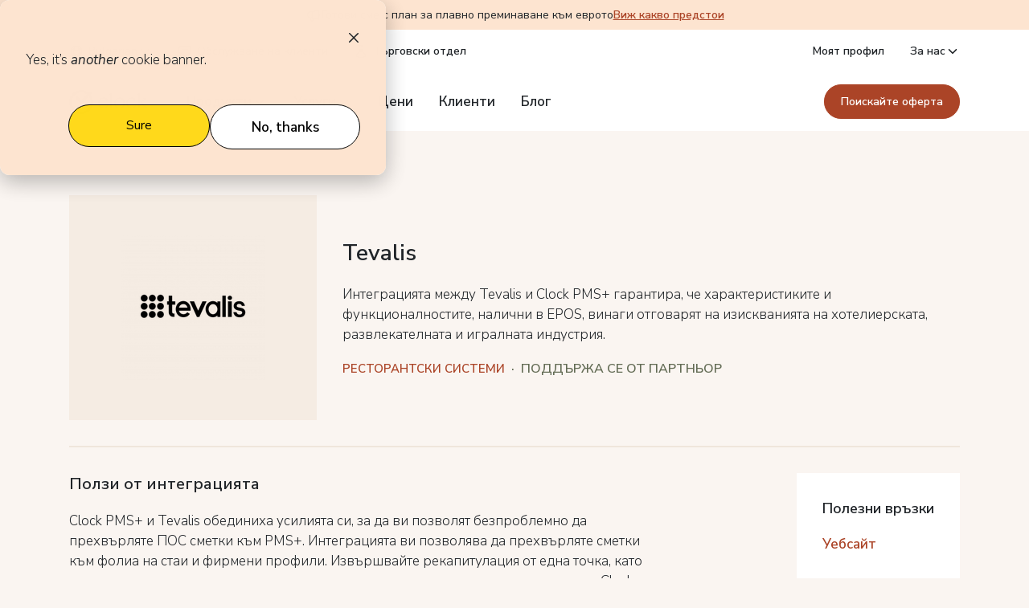

--- FILE ---
content_type: text/html; charset=UTF-8
request_url: https://www.clock-software.com/bg/products/integrations/tevalis
body_size: 12971
content:
<!doctype html><html lang="bg"><head>
    <meta charset="utf-8">
    <title>Tevalis | Интеграции | Продукти | Клок</title>
    <meta name="description" content="Интеграцията между Tevalis и Clock PMS+ гарантира, че характеристиките и функционалностите, налични в EPOS, винаги отговарят на изискванията на хотелиерската, развлекателната и игралната индустрия.">
    
    
    
    
    <link rel="preconnect" href="https://fonts.googleapis.com">
    <link rel="preconnect" href="https://fonts.gstatic.com" crossorigin>
    <link rel="stylesheet" href="https://fonts.googleapis.com/css2?family=Nunito+Sans:wght@200;300;400;600;700;800;900&amp;display=swap">
    <link rel="icon" href="https://www.clock-software.com/hubfs/favicon-dark.ico" media="(prefers-color-scheme: light)">
    <link rel="icon" href="https://www.clock-software.com/hubfs/favicon-light.ico" media="(prefers-color-scheme: dark)">
    <meta name="google-site-verification" content="G8ZtYdwUPeFHKRa5CysuIhmdIjAMtwOkqPmOpSoNQS0">
    <meta name="viewport" content="width=device-width, initial-scale=1">

    
    <meta property="og:description" content="Интеграцията между Tevalis и Clock PMS+ гарантира, че характеристиките и функционалностите, налични в EPOS, винаги отговарят на изискванията на хотелиерската, развлекателната и игралната индустрия.">
    <meta property="og:title" content="Tevalis | Интеграции | Продукти | Клок">
    <meta name="twitter:description" content="Интеграцията между Tevalis и Clock PMS+ гарантира, че характеристиките и функционалностите, налични в EPOS, винаги отговарят на изискванията на хотелиерската, развлекателната и игралната индустрия.">
    <meta name="twitter:title" content="Tevalis | Интеграции | Продукти | Клок">

    

    
    <style>
a.cta_button{-moz-box-sizing:content-box !important;-webkit-box-sizing:content-box !important;box-sizing:content-box !important;vertical-align:middle}.hs-breadcrumb-menu{list-style-type:none;margin:0px 0px 0px 0px;padding:0px 0px 0px 0px}.hs-breadcrumb-menu-item{float:left;padding:10px 0px 10px 10px}.hs-breadcrumb-menu-divider:before{content:'›';padding-left:10px}.hs-featured-image-link{border:0}.hs-featured-image{float:right;margin:0 0 20px 20px;max-width:50%}@media (max-width: 568px){.hs-featured-image{float:none;margin:0;width:100%;max-width:100%}}.hs-screen-reader-text{clip:rect(1px, 1px, 1px, 1px);height:1px;overflow:hidden;position:absolute !important;width:1px}
</style>

<link rel="stylesheet" href="https://www.clock-software.com/hubfs/hub_generated/template_assets/1/115557394323/1764584605097/template_bootstrap.min.css">
<link rel="stylesheet" href="https://www.clock-software.com/hubfs/hub_generated/template_assets/1/67324262567/1764584605039/template_clock.min.css">
<link rel="stylesheet" href="https://www.clock-software.com/hubfs/hub_generated/module_assets/1/183335394642/1759909721632/module_Topbar.min.css">

<style>
  #hs_cos_wrapper_widget_1748185716545 .searchv2 { position:relative; }

#hs_cos_wrapper_widget_1748185716545 .form-control {
  font-size:.875rem;
  font-weight:400;
  color:#212529;
  padding-left:48px;
  width:100%;
}

#hs_cos_wrapper_widget_1748185716545 .searchv2::after {
  position:absolute;
  content:"";
  width:18px;
  height:18px;
  top:50%;
  left:16px;
  transform:translateY(-50%);
  background-image:url("data:image/svg+xml,%3Csvg xmlns='http://www.w3.org/2000/svg' fill='none' viewBox='0 0 24 24' stroke-width='2' stroke='%23212529' width='18' height='18'%3E%3Cpath stroke-linecap='round' stroke-linejoin='round' d='m21 21-5.197-5.197m0 0A7.5 7.5 0 1 0 5.196 5.196a7.5 7.5 0 0 0 10.607 10.607Z' /%3E%3C/svg%3E%0A");
  background-repeat:no-repeat;
  background-position:center;
  background-size:contain;
  pointer-events:none;
}

#hs_cos_wrapper_widget_1748185716545 .announcement {
  padding-top:8px;
  padding-bottom:8px;
  background-color:var(--warning);
  font-size:.875rem;
  font-weight:400;
}

#hs_cos_wrapper_widget_1748185716545 .announcement .container {
  display:flex;
  align-items:center;
  column-gap:8px;
  justify-content:center;
}

#hs_cos_wrapper_widget_1748185716545 .announcement a {
  font-weight:600;
  text-decoration:underline;
}

</style>

<link rel="stylesheet" href="https://www.clock-software.com/hubfs/hub_generated/module_assets/1/183293506109/1746887292911/module_Navbar_v2.min.css">

<style>
  #hs_cos_wrapper_widget_1649242137076 .btn-danger-outline,
#hs_cos_wrapper_widget_1649242137076 .btn-danger-outline-flip {
  width:100%;
  font-size:1rem;
  padding:.6375rem 1.25rem;
}

#hs_cos_wrapper_widget_1649242137076 .badge {
  border-radius:50rem;
  font-size:.75rem;
  font-weight:600;
  padding:.25rem .6375rem;
  text-transform:uppercase;
}

</style>

<link rel="stylesheet" href="https://www.clock-software.com/hubfs/hub_generated/module_assets/1/183501020317/1741044371519/module_Footer_v2.min.css">
<!-- Editor Styles -->
<style id="hs_editor_style" type="text/css">
/* HubSpot Styles (default) */
.dnd_area-row-2-padding {
  padding-top: 80px !important;
  padding-bottom: 80px !important;
}
</style>
    

    
    <link rel="canonical" href="https://www.clock-software.com/bg/products/integrations/tevalis">

    <!-- Google Tag Manager -->
<script>(function(w,d,s,l,i){w[l]=w[l]||[];w[l].push({'gtm.start':
new Date().getTime(),event:'gtm.js'});var f=d.getElementsByTagName(s)[0],
j=d.createElement(s),dl=l!='dataLayer'?'&l='+l:'';j.async=true;j.src=
'https://www.googletagmanager.com/gtm.js?id='+i+dl;f.parentNode.insertBefore(j,f);
})(window,document,'script','dataLayer','GTM-WNR26D6');</script>
<!-- End Google Tag Manager -->
<meta property="og:url" content="https://www.clock-software.com/bg/products/integrations/tevalis">
<meta name="twitter:card" content="summary">
<meta http-equiv="content-language" content="bg">
<link rel="alternate" hreflang="bg" href="https://www.clock-software.com/bg/products/integrations/tevalis">
<link rel="alternate" hreflang="de" href="https://www.clock-software.com/de/products/integrations/tevalis">
<link rel="alternate" hreflang="en" href="https://www.clock-software.com/products/integrations/tevalis">
<link rel="alternate" hreflang="fr" href="https://www.clock-software.com/fr/products/integrations/tevalis">
<link rel="alternate" hreflang="sv" href="https://www.clock-software.com/sv/products/integrations/tevalis">






    <!-- Google Tag Manager -->
<script>(function(w,d,s,l,i){w[l]=w[l]||[];w[l].push({'gtm.start':
new Date().getTime(),event:'gtm.js'});var f=d.getElementsByTagName(s)[0],
j=d.createElement(s),dl=l!='dataLayer'?'&l='+l:'';j.async=true;j.src=
'https://www.googletagmanager.com/gtm.js?id='+i+dl;f.parentNode.insertBefore(j,f);
})(window,document,'script','dataLayer','GTM-WNR26D6');</script>
<!-- End Google Tag Manager -->
  <meta name="generator" content="HubSpot"></head>
  <body>
    <div class="body-wrapper   hs-content-id-76694453563 hs-site-page page ">
      

<div class="container-fluid body-container body-container--home">
<div class="row-fluid-wrapper">
<div class="row-fluid">
<div class="span12 widget-span widget-type-cell " style="" data-widget-type="cell" data-x="0" data-w="12">

<div class="row-fluid-wrapper row-depth-1 row-number-1 dnd-section">
<div class="row-fluid ">
<div class="span12 widget-span widget-type-cell dnd-column" style="" data-widget-type="cell" data-x="0" data-w="12">

<div class="row-fluid-wrapper row-depth-1 row-number-2 dnd-row">
<div class="row-fluid ">
<div class="span12 widget-span widget-type-custom_widget dnd-module" style="" data-widget-type="custom_widget" data-x="0" data-w="12">
<div id="hs_cos_wrapper_widget_1748185716545" class="hs_cos_wrapper hs_cos_wrapper_widget hs_cos_wrapper_type_module" style="" data-hs-cos-general-type="widget" data-hs-cos-type="module">
<div class="announcement">
  <div class="container">
    <svg xmlns="http://www.w3.org/2000/svg" fill="none" width="20" height="20" viewbox="0 0 24 24" stroke-width="1.5" stroke="currentColor">
  <path stroke-linecap="round" stroke-linejoin="round" d="M10.34 15.84c-.688-.06-1.386-.09-2.09-.09H7.5a4.5 4.5 0 1 1 0-9h.75c.704 0 1.402-.03 2.09-.09m0 9.18c.253.962.584 1.892.985 2.783.247.55.06 1.21-.463 1.511l-.657.38c-.551.318-1.26.117-1.527-.461a20.845 20.845 0 0 1-1.44-4.282m3.102.069a18.03 18.03 0 0 1-.59-4.59c0-1.586.205-3.124.59-4.59m0 9.18a23.848 23.848 0 0 1 8.835 2.535M10.34 6.66a23.847 23.847 0 0 0 8.835-2.535m0 0A23.74 23.74 0 0 0 18.795 3m.38 1.125a23.91 23.91 0 0 1 1.014 5.395m-1.014 8.855c-.118.38-.245.754-.38 1.125m.38-1.125a23.91 23.91 0 0 0 1.014-5.395m0-3.46c.495.413.811 1.035.811 1.73 0 .695-.316 1.317-.811 1.73m0-3.46a24.347 24.347 0 0 1 0 3.46" />
</svg>
    Готови сме с план за плавно преминаване към еврото
    <a href="https://support.clock-software.com/bg/support/solutions/folders/9000201820" target="_blank">Виж какво предстои</a>
  </div>
</div>

<div class="topbar d-none d-xl-block">
  <div class="container">
    <div class="row">
      <div class="col-6">
        <ul class="topbar-nav">
          
          
          <li class="topbar-item dropdown">
            
            
            
            
            <a class="topbar-link" data-bs-toggle="dropdown" data-bs-display="static" href="#" role="button" aria-expanded="false">
              <svg xmlns="http://www.w3.org/2000/svg" width="18" height="18" fill="none" viewbox="0 0 24 24" stroke-width="2" stroke="currentColor" style="margin-right: .375rem;">
                <path stroke-linecap="round" stroke-linejoin="round" d="M12 21a9.004 9.004 0 0 0 8.716-6.747M12 21a9.004 9.004 0 0 1-8.716-6.747M12 21c2.485 0 4.5-4.03 4.5-9S14.485 3 12 3m0 18c-2.485 0-4.5-4.03-4.5-9S9.515 3 12 3m0 0a8.997 8.997 0 0 1 7.843 4.582M12 3a8.997 8.997 0 0 0-7.843 4.582m15.686 0A11.953 11.953 0 0 1 12 10.5c-2.998 0-5.74-1.1-7.843-2.918m15.686 0A8.959 8.959 0 0 1 21 12c0 .778-.099 1.533-.284 2.253m0 0A17.919 17.919 0 0 1 12 16.5c-3.162 0-6.133-.815-8.716-2.247m0 0A9.015 9.015 0 0 1 3 12c0-1.605.42-3.113 1.157-4.418" />
              </svg>
              Bulgarian
              <svg xmlns="http://www.w3.org/2000/svg" width="18" height="18" viewbox="0 0 24 24" fill="none" stroke="currentColor" stroke-width="2" stroke-linecap="round" stroke-linejoin="round" class="flex-shrink-0" style="vertical-align: top;"><polyline points="6 9 12 15 18 9"></polyline></svg></a>
            <ul class="dropdown-menu dropdown-arrow">
              
              <li>
                <a class="dropdown-item" href="/products/integrations/tevalis"><svg class="me-2" width="20" height="20" viewbox="0 0 24 24" xmlns="http://www.w3.org/2000/svg"><path d="M5.385 19.5h13.229A9.96 9.96 0 0 1 12 22a9.96 9.96 0 0 1-6.615-2.5zm16.299-4.999a9.94 9.94 0 0 1-1.023 2.5H3.338a9.94 9.94 0 0 1-1.023-2.5h19.37zm0-5a10 10 0 0 1 .311 2.22L22 12H12V9.5h9.685zm-3.07-5c.81.715 1.503 1.559 2.048 2.5H12V4.5h6.615z" fill="#d80127"></path><path d="M12 2v10H2l.004-.28.034-.596.712-.374.882.464-.168-.982.713-.695-.986-.143L2.75 8.5l-.362.733a9.93 9.93 0 0 1 .519-1.4l.725.381-.168-.982.713-.695-.506-.073c.514-.772 1.134-1.469 1.837-2.07l-.14.82.882-.464.882.464-.168-.982.713-.695-.814-.118c1.427-.856 3.084-1.366 4.858-1.415L12 2zM9.75 8.5l-.441.893-.986.143.713.695-.168.982.882-.464.882.464-.168-.982.713-.695-.986-.143L9.75 8.5zm-3.5 0l-.441.893-.986.143.713.695-.168.982.882-.464.882.464-.168-.982.713-.695-.986-.143L6.25 8.5zm3.5-3l-.441.893-.986.143.713.695-.168.982.882-.464.882.464-.168-.982.713-.695-.986-.143L9.75 5.5zm-3.5 0l-.441.893-.986.143.713.695-.168.982.882-.464.882.464-.168-.982.713-.695-.986-.143L6.25 5.5zm3.5-3l-.441.893-.986.143.713.695-.168.982.882-.464.882.464-.168-.982.713-.695-.986-.143L9.75 2.5z" fill="#0053b4"></path>          </svg>English</a>
              </li>
              
              <li>
                <a class="dropdown-item" href="/de/products/integrations/tevalis"><svg class="me-2" width="20" height="20" viewbox="0 0 24 24" xmlns="http://www.w3.org/2000/svg"><path d="M21.431 15.335C20.057 19.218 16.354 22 12 22s-8.057-2.782-9.431-6.665h18.861z" fill="#ffce00"></path><path d="M21.431 8.665C21.799 9.708 22 10.831 22 12s-.201 2.291-.569 3.333H2.569C2.201 14.291 2 13.169 2 12s.201-2.292.569-3.335h18.861z" fill="#de0100"></path><path d="M12 2c4.354 0 8.058 2.782 9.431 6.666H2.569C3.942 4.782 7.646 2 12 2z" fill="#000"></path></svg>German</a>
              </li>
              
              <li>
                <a class="dropdown-item" href="/fr/products/integrations/tevalis"><svg class="me-2" width="20" height="20" viewbox="0 0 24 24" xmlns="http://www.w3.org/2000/svg"><path d="M8.665 21.431C4.782 20.057 2 16.354 2 12s2.782-8.057 6.665-9.431v18.861z" fill="#002395"></path><path d="M15.335 21.431C14.292 21.799 13.169 22 12 22s-2.291-.201-3.333-.569V2.569C9.709 2.201 10.831 2 12 2s2.292.201 3.335.569v18.861z" fill="#fff"></path><path d="M22 12c0 4.354-2.782 8.058-6.666 9.431V2.569C19.218 3.942 22 7.646 22 12z" fill="#ed2938"></path></svg>French</a>
              </li>
              
              <li>
                <a class="dropdown-item" href="/sv/products/integrations/tevalis"><svg class="me-2" width="20" height="20" id="Layer_2" data-name="Layer 2" xmlns="http://www.w3.org/2000/svg" xmlns:xlink="http://www.w3.org/1999/xlink" viewbox="0 0 24 24">  <defs>    <style>      .cls-1 {        fill: none;      }      .cls-2 {        fill: #005293;      }      .cls-3 {        fill: #fecb00;      }      .cls-4 {        clip-path: url(#clippath);      }    </style>    <clippath id="clippath">      <circle class="cls-1" cx="12" cy="12" r="10" />    </clippath>  </defs>  <g class="cls-4">    <rect class="cls-2" x="2" y="2" width="20" height="20" />    <rect class="cls-3" x="2" y="9.92" width="20" height="4.17" />    <rect class="cls-3" x="9.92" y="2" width="4.17" height="20" />  </g></svg>Swedish</a>
              </li>
              
            </ul>
          </li>
          
          
          
          
          <li class="topbar-item">
            
            
            <a class="topbar-link" href="https://support.clock-software.com/bg/support/home" target="_blank" rel="noopener">
              <svg xmlns="http://www.w3.org/2000/svg" fill="none" width="18" height="18" viewbox="0 0 24 24" stroke-width="2" stroke="currentColor" style="margin-right: .375rem;">  <path stroke-linecap="round" stroke-linejoin="round" d="M7.5 8.25h9m-9 3H12m-9.75 1.51c0 1.6 1.123 2.994 2.707 3.227 1.129.166 2.27.293 3.423.379.35.026.67.21.865.501L12 21l2.755-4.133a1.14 1.14 0 0 1 .865-.501 48.172 48.172 0 0 0 3.423-.379c1.584-.233 2.707-1.626 2.707-3.228V6.741c0-1.602-1.123-2.995-2.707-3.228A48.394 48.394 0 0 0 12 3c-2.392 0-4.744.175-7.043.513C3.373 3.746 2.25 5.14 2.25 6.741v6.018Z"></path></svg> Обслужване на клиенти
            </a>
          </li>
          
          
          
          <li class="topbar-item">
            
            
            <a class="topbar-link" href="https://www.clock-software.com/bg/book-demo">
              <svg xmlns="http://www.w3.org/2000/svg" fill="none" width="18" height="18" viewbox="0 0 24 24" stroke-width="2" stroke="currentColor" style="margin-right: .375rem;">  <path stroke-linecap="round" stroke-linejoin="round" d="M15.75 6a3.75 3.75 0 1 1-7.5 0 3.75 3.75 0 0 1 7.5 0ZM4.501 20.118a7.5 7.5 0 0 1 14.998 0A17.933 17.933 0 0 1 12 21.75c-2.676 0-5.216-.584-7.499-1.632Z"></path></svg> Търговски отдел
            </a>
          </li>
          
          
          
          
          
          
        </ul>
      </div>
      <div class="col-6">
        <ul class="topbar-nav justify-content-end">


          
          
          
          
          
          
          <li class="topbar-item ">
            
            
            <a class="topbar-link" href="https://www.clock-software.com/bg/login">
               Моят профил
              
            </a>
            
          </li>
          
          
          
          <li class="topbar-item dropdown">
            
            
            <a class="topbar-link" id="topbarDropdown" role="button" data-bs-toggle="dropdown" data-bs-display="static" aria-expanded="false" href="">
               За нас
              
              <svg xmlns="http://www.w3.org/2000/svg" width="18" height="18" viewbox="0 0 24 24" fill="none" stroke="currentColor" stroke-width="2" stroke-linecap="round" stroke-linejoin="round" class="flex-shrink-0"><polyline points="6 9 12 15 18 9"></polyline></svg>
              
            </a>
            
            <ul class="dropdown-menu dropdown-arrow" aria-labelledby="topbarDropdown">
              
              <li>
                
                
                <a class="dropdown-item" href="https://www.clock-software.com/bg/about-us">
                  
                  За нас
                </a>
              </li>
              
              <li>
                
                
                <a class="dropdown-item" href="https://www.clock-software.com/bg/events">
                  
                  Събития
                </a>
              </li>
              
            </ul>
            
          </li>
          
          
        </ul>
      </div>
    </div>
  </div>
</div>


</div>

</div><!--end widget-span -->
</div><!--end row-->
</div><!--end row-wrapper -->

</div><!--end widget-span -->
</div><!--end row-->
</div><!--end row-wrapper -->

<div class="row-fluid-wrapper row-depth-1 row-number-3 dnd-section">
<div class="row-fluid ">
<div class="span12 widget-span widget-type-cell dnd-column" style="" data-widget-type="cell" data-x="0" data-w="12">

<div class="row-fluid-wrapper row-depth-1 row-number-4 dnd-row">
<div class="row-fluid ">
<div class="span12 widget-span widget-type-custom_widget dnd-module" style="" data-widget-type="custom_widget" data-x="0" data-w="12">
<div id="hs_cos_wrapper_widget_1748185720635" class="hs_cos_wrapper hs_cos_wrapper_widget hs_cos_wrapper_type_module" style="" data-hs-cos-general-type="widget" data-hs-cos-type="module">



<nav class="navbarv2 navbarv2-expand-xl navbarv2-light make-sticky">
  <div class="container">
    
    
    <a class="navbarv2-brand" rel="home" href="https://www.clock-software.com/bg/">
      <svg width="98.36" height="30" viewbox="0 0 600 183" fill="none" xmlns="http://www.w3.org/2000/svg">        <g clip-path="url(#clip0_1576_9)">          <g clip-path="url(#clip1_1576_9)">            <path d="M263.492 131.58C277.092 131.58 283.662 126.42 290.542 117.5L294.612 118.91C290.232 130.91 279.752 141.59 260.522 141.59C234.872 141.59 221.102 122.66 221.102 101.08C221.102 73.8702 238.782 56.6602 264.432 56.6602C282.882 56.6602 292.432 65.2702 292.432 75.5902C292.432 79.9702 290.432 83.2502 287.272 84.8202H281.002V81.6902C281.002 70.1102 273.652 64.1702 260.202 64.1702C244.562 64.1702 232.052 76.6802 232.052 96.5402C232.052 116.4 242.842 131.58 263.492 131.58Z" fill="black" />            <path d="M323.781 126.569C323.781 133.769 329.881 134.569 337.071 135.489V140.019H299.121V135.489C306.321 134.549 312.421 133.769 312.421 126.569V37.7391L299.901 35.2391V32.2391L319.901 23.7891H323.761L323.781 126.569Z" fill="black" />            <path d="M342.691 100.77C342.691 73.7102 363.331 56.6602 385.851 56.6602C409.781 56.6602 426.361 73.5502 426.361 97.4802C426.361 124.54 405.721 141.59 383.201 141.59C359.271 141.59 342.691 124.7 342.691 100.77ZM413.851 101.86C413.851 78.5602 402.121 64.9502 381.791 64.9502C364.271 64.9502 355.201 79.3402 355.201 96.3902C355.201 119.69 366.931 133.3 387.261 133.3C404.781 133.3 413.851 118.91 413.851 101.86Z" fill="black" />            <path d="M477.471 131.58C491.071 131.58 497.641 126.42 504.471 117.5L508.541 118.91C504.161 130.91 493.691 141.59 474.441 141.59C448.801 141.59 435.031 122.66 435.031 101.08C435.031 73.8702 452.711 56.6602 478.361 56.6602C496.811 56.6602 506.361 65.2702 506.361 75.5902C506.361 79.9702 504.361 83.2502 501.201 84.8202H495.001V81.6902C495.001 70.1102 487.641 64.1702 474.191 64.1702C458.551 64.1702 446.041 76.6802 446.041 96.5402C446.041 116.4 456.831 131.58 477.471 131.58Z" fill="black" />            <path d="M537.759 126.569C537.759 133.769 543.699 134.569 550.889 135.489V140.019H513.109V135.489C520.299 134.549 526.389 133.769 526.389 126.569V37.7391L513.879 35.2391V32.2391L533.749 23.7891H537.749L537.759 126.569ZM568.569 71.8291C569.819 70.5791 570.759 69.4891 570.759 68.0791C570.759 64.4791 568.099 63.8591 559.759 62.7591V58.2291H594.629V62.7591C588.229 64.4791 585.869 64.7591 582.629 67.7591L551.999 95.4891L599.999 136.619V140.059H586.859L538.689 98.8891L568.569 71.8291Z" fill="black" />            <path d="M162.571 33.889L173.711 22.749L160.231 9.26904L149.091 20.409C130.881 5.65243 107.702 -1.55254 84.3355 0.280354C60.9688 2.11325 39.1967 12.8442 23.5103 30.2597C7.8239 47.6751 -0.580343 70.4467 0.0311764 93.8772C0.642696 117.308 10.2233 139.61 26.7968 156.183C43.3703 172.757 65.6725 182.338 89.103 182.949C112.534 183.561 135.305 175.156 152.721 159.47C170.136 143.783 180.867 122.011 182.7 98.6447C184.533 75.278 177.328 52.099 162.571 33.889ZM91.4912 163.889C79.9828 163.894 68.639 161.156 58.3995 155.903C48.16 150.65 39.3196 143.033 32.6108 133.682C25.9019 124.332 21.5178 113.517 19.8215 102.135C18.1253 90.752 19.1658 79.129 22.8569 68.2287C26.5479 57.3283 32.7833 47.4644 41.0463 39.4541C49.3093 31.4438 59.3621 25.5178 70.3718 22.1671C81.3816 18.8163 93.0313 18.1373 104.356 20.1862C115.68 22.2351 126.353 26.953 135.491 33.949L91.4912 77.949L60.4912 46.949L47.0012 60.489L91.4812 104.969L149.001 47.489C157.206 58.218 162.248 71.0275 163.557 84.4709C164.866 97.9142 162.389 111.456 156.408 123.566C150.426 135.676 141.177 145.872 129.706 153.003C118.235 160.134 104.998 163.915 91.4912 163.919V163.889Z" fill="black" />          </g>        </g>        <defs>          <clippath id="clip0_1576_9">            <rect width="600" height="182.98" fill="white" />          </clippath>          <clippath id="clip1_1576_9">            <rect width="600" height="182.98" fill="white" />          </clippath>        </defs>      </svg>
    </a>
    <button class="navbarv2-toggler" type="button" data-bs-toggle="offcanvas" data-bs-target="#offcanvasNavbar" aria-controls="offcanvasNavbar" aria-label="Toggle navigation">
      <span class="navbarv2-toggler-icon"></span>
    </button>
    <div class="offcanvas offcanvas-start" tabindex="-1" id="offcanvasNavbar" aria-labelledby="offcanvasNavbarLabel">
      <div class="offcanvas-header">
        
    
    <a class="navbarv2-brand" rel="home" href="https://www.clock-software.com/bg/">
      <svg width="98.36" height="30" viewbox="0 0 600 183" fill="none" xmlns="http://www.w3.org/2000/svg">        <g clip-path="url(#clip0_1576_9)">          <g clip-path="url(#clip1_1576_9)">            <path d="M263.492 131.58C277.092 131.58 283.662 126.42 290.542 117.5L294.612 118.91C290.232 130.91 279.752 141.59 260.522 141.59C234.872 141.59 221.102 122.66 221.102 101.08C221.102 73.8702 238.782 56.6602 264.432 56.6602C282.882 56.6602 292.432 65.2702 292.432 75.5902C292.432 79.9702 290.432 83.2502 287.272 84.8202H281.002V81.6902C281.002 70.1102 273.652 64.1702 260.202 64.1702C244.562 64.1702 232.052 76.6802 232.052 96.5402C232.052 116.4 242.842 131.58 263.492 131.58Z" fill="black" />            <path d="M323.781 126.569C323.781 133.769 329.881 134.569 337.071 135.489V140.019H299.121V135.489C306.321 134.549 312.421 133.769 312.421 126.569V37.7391L299.901 35.2391V32.2391L319.901 23.7891H323.761L323.781 126.569Z" fill="black" />            <path d="M342.691 100.77C342.691 73.7102 363.331 56.6602 385.851 56.6602C409.781 56.6602 426.361 73.5502 426.361 97.4802C426.361 124.54 405.721 141.59 383.201 141.59C359.271 141.59 342.691 124.7 342.691 100.77ZM413.851 101.86C413.851 78.5602 402.121 64.9502 381.791 64.9502C364.271 64.9502 355.201 79.3402 355.201 96.3902C355.201 119.69 366.931 133.3 387.261 133.3C404.781 133.3 413.851 118.91 413.851 101.86Z" fill="black" />            <path d="M477.471 131.58C491.071 131.58 497.641 126.42 504.471 117.5L508.541 118.91C504.161 130.91 493.691 141.59 474.441 141.59C448.801 141.59 435.031 122.66 435.031 101.08C435.031 73.8702 452.711 56.6602 478.361 56.6602C496.811 56.6602 506.361 65.2702 506.361 75.5902C506.361 79.9702 504.361 83.2502 501.201 84.8202H495.001V81.6902C495.001 70.1102 487.641 64.1702 474.191 64.1702C458.551 64.1702 446.041 76.6802 446.041 96.5402C446.041 116.4 456.831 131.58 477.471 131.58Z" fill="black" />            <path d="M537.759 126.569C537.759 133.769 543.699 134.569 550.889 135.489V140.019H513.109V135.489C520.299 134.549 526.389 133.769 526.389 126.569V37.7391L513.879 35.2391V32.2391L533.749 23.7891H537.749L537.759 126.569ZM568.569 71.8291C569.819 70.5791 570.759 69.4891 570.759 68.0791C570.759 64.4791 568.099 63.8591 559.759 62.7591V58.2291H594.629V62.7591C588.229 64.4791 585.869 64.7591 582.629 67.7591L551.999 95.4891L599.999 136.619V140.059H586.859L538.689 98.8891L568.569 71.8291Z" fill="black" />            <path d="M162.571 33.889L173.711 22.749L160.231 9.26904L149.091 20.409C130.881 5.65243 107.702 -1.55254 84.3355 0.280354C60.9688 2.11325 39.1967 12.8442 23.5103 30.2597C7.8239 47.6751 -0.580343 70.4467 0.0311764 93.8772C0.642696 117.308 10.2233 139.61 26.7968 156.183C43.3703 172.757 65.6725 182.338 89.103 182.949C112.534 183.561 135.305 175.156 152.721 159.47C170.136 143.783 180.867 122.011 182.7 98.6447C184.533 75.278 177.328 52.099 162.571 33.889ZM91.4912 163.889C79.9828 163.894 68.639 161.156 58.3995 155.903C48.16 150.65 39.3196 143.033 32.6108 133.682C25.9019 124.332 21.5178 113.517 19.8215 102.135C18.1253 90.752 19.1658 79.129 22.8569 68.2287C26.5479 57.3283 32.7833 47.4644 41.0463 39.4541C49.3093 31.4438 59.3621 25.5178 70.3718 22.1671C81.3816 18.8163 93.0313 18.1373 104.356 20.1862C115.68 22.2351 126.353 26.953 135.491 33.949L91.4912 77.949L60.4912 46.949L47.0012 60.489L91.4812 104.969L149.001 47.489C157.206 58.218 162.248 71.0275 163.557 84.4709C164.866 97.9142 162.389 111.456 156.408 123.566C150.426 135.676 141.177 145.872 129.706 153.003C118.235 160.134 104.998 163.915 91.4912 163.919V163.889Z" fill="black" />          </g>        </g>        <defs>          <clippath id="clip0_1576_9">            <rect width="600" height="182.98" fill="white" />          </clippath>          <clippath id="clip1_1576_9">            <rect width="600" height="182.98" fill="white" />          </clippath>        </defs>      </svg>
    </a>
        <button type="button" class="btn-close" data-bs-dismiss="offcanvas" aria-label="Close"></button>
      </div>
      <div class="offcanvas-body">
      <ul class="navbarv2-nav">
        
        
        <li class="nav-item dropdown ">
          
          
          <a class="nav-link" id="navbarDropdown" role="button" data-bs-toggle="dropdown" data-bs-display="static" aria-expanded="false" href="">
            Продукти
            
            <svg xmlns="http://www.w3.org/2000/svg" width="20" height="20" viewbox="0 0 24 24" fill="none" stroke="currentColor" stroke-width="1.5" stroke-linecap="round" stroke-linejoin="round" class="feather feather-chevron-down flex-shrink-0 ms-auto"><polyline points="6 9 12 15 18 9"></polyline></svg>
            
          </a>
          
          <ul class="dropdown-menu dropdown-arrow" aria-labelledby="navbarDropdown">
            
            <li>
              
              
              <a class="dropdown-item " href="https://www.clock-software.com/bg/products/pms">
                
                <span class="text-wrap">Property Management System+</span>
                
              </a>
            </li>
            
            <li>
              
              
              <a class="dropdown-item " href="https://www.clock-software.com/bg/products/event-management-software">
                
                <span class="text-wrap">Event Management Software+</span>
                
              </a>
            </li>
            
            <li>
              
              
              <a class="dropdown-item " href="https://www.clock-software.com/bg/products/hotel-booking-engine">
                
                <span class="text-wrap">Hotel Booking Engine+</span>
                
              </a>
            </li>
            
            <li>
              
              
              <a class="dropdown-item " href="https://www.clock-software.com/bg/products/digital-guest-interaction">
                
                <span class="text-wrap">Digital Guest Interaction+</span>
                
              </a>
            </li>
            
            <li>
              
              
              <a class="dropdown-item " href="https://www.clock-software.com/bg/products/hotel-restaurant-pos-system">
                
                <span class="text-wrap">Hotel Restaurant POS System+</span>
                
              </a>
            </li>
            
            <li>
              
              
              <a class="dropdown-item " href="https://www.clock-software.com/bg/products/payment-automation-solution">
                
                <span class="text-wrap">Payment Automation Solution+</span>
                
              </a>
            </li>
            
            <li>
              
              
              <a class="dropdown-item " href="https://www.clock-software.com/bg/products/integrations">
                
                <span class="text-wrap">Интеграции и API</span>
                
              </a>
            </li>
            
          </ul>
          
        </li>
        
        
        
        <li class="nav-item dropdown ">
          
          
          <a class="nav-link" id="navbarDropdown" role="button" data-bs-toggle="dropdown" data-bs-display="static" aria-expanded="false" href="https://www.clock-software.com/bg/">
            Услуги
            
            <svg xmlns="http://www.w3.org/2000/svg" width="20" height="20" viewbox="0 0 24 24" fill="none" stroke="currentColor" stroke-width="1.5" stroke-linecap="round" stroke-linejoin="round" class="feather feather-chevron-down flex-shrink-0 ms-auto"><polyline points="6 9 12 15 18 9"></polyline></svg>
            
          </a>
          
          <ul class="dropdown-menu dropdown-arrow" aria-labelledby="navbarDropdown">
            
            <li>
              
              
              <a class="dropdown-item " href="https://www.clock-software.com/bg/services/onboarding">
                
                <span class="text-wrap">Внедряване</span>
                
              </a>
            </li>
            
            <li>
              
              
              <a class="dropdown-item " href="https://www.clock-software.com/bg/services/support">
                
                <span class="text-wrap">Поддръжка</span>
                
              </a>
            </li>
            
          </ul>
          
        </li>
        
        
        
        <li class="nav-item  ">
          
          
          <a class="nav-link" href="https://www.clock-software.com/bg/pricing">
            Цени
            
          </a>
          
        </li>
        
        
        
        <li class="nav-item  ">
          
          
          <a class="nav-link" href="https://www.clock-software.com/bg/customers">
            Клиенти
            
          </a>
          
        </li>
        
        
        
        <li class="nav-item dropdown d-block d-xl-none">
          
          
          <a class="nav-link" id="navbarDropdown" role="button" data-bs-toggle="dropdown" data-bs-display="static" aria-expanded="false" href="">
            За нас
            
            <svg xmlns="http://www.w3.org/2000/svg" width="20" height="20" viewbox="0 0 24 24" fill="none" stroke="currentColor" stroke-width="1.5" stroke-linecap="round" stroke-linejoin="round" class="feather feather-chevron-down flex-shrink-0 ms-auto"><polyline points="6 9 12 15 18 9"></polyline></svg>
            
          </a>
          
          <ul class="dropdown-menu dropdown-arrow" aria-labelledby="navbarDropdown">
            
            <li>
              
              
              <a class="dropdown-item " href="https://www.clock-software.com/bg/about-us">
                
                <span class="text-wrap">За нас</span>
                
              </a>
            </li>
            
            <li>
              
              
              <a class="dropdown-item " href="https://www.clock-software.com/bg/events">
                
                <span class="text-wrap">Събития</span>
                
              </a>
            </li>
            
          </ul>
          
        </li>
        
        
        
        <li class="nav-item  ">
          
          
          <a class="nav-link" href="https://www.clock-software.com/bg/blog">
            Блог
            
          </a>
          
        </li>
        
        
        
        
        
        
      </ul>
      <div class="ms-xl-auto">
        <div class="navbarv2-divider d-block d-xl-none"></div>
        
        
        <a class="btn btn-lg btn-danger-outline-flip" href="https://www.clock-software.com/bg/book-demo">
          Поискайте оферта
        </a>
        <div class="navbarv2-divider d-block d-xl-none"></div>
        
        
        <a class="btn btn-lg btn-danger-outline mt-3 d-block d-xl-none" href="https://www.clock-software.com/bg/login">
          Моят профил
        </a>
        <div class="navbarv2-divider d-block d-xl-none"></div>
        <ul class="navbarv2-nav d-block d-xl-none">
        
          <li class="nav-item dropdown">
            
            
            
            
            <a class="nav-link" data-bs-toggle="dropdown" data-bs-display="static" href="#" role="button" aria-expanded="false">
              Bulgarian
              <svg xmlns="http://www.w3.org/2000/svg" width="20" height="20" viewbox="0 0 24 24" fill="none" stroke="currentColor" stroke-width="1.5" stroke-linecap="round" stroke-linejoin="round" class="feather feather-chevron-down flex-shrink-0 ms-auto"><polyline points="6 9 12 15 18 9"></polyline></svg>
            </a>
            <ul class="dropdown-menu dropdown-arrow">
              
              <li>
                <a class="dropdown-item" href="/products/integrations/tevalis"><svg class="me-3" width="24" height="24" viewbox="0 0 24 24" xmlns="http://www.w3.org/2000/svg"><path d="M5.385 19.5h13.229A9.96 9.96 0 0 1 12 22a9.96 9.96 0 0 1-6.615-2.5zm16.299-4.999a9.94 9.94 0 0 1-1.023 2.5H3.338a9.94 9.94 0 0 1-1.023-2.5h19.37zm0-5a10 10 0 0 1 .311 2.22L22 12H12V9.5h9.685zm-3.07-5c.81.715 1.503 1.559 2.048 2.5H12V4.5h6.615z" fill="#d80127"></path><path d="M12 2v10H2l.004-.28.034-.596.712-.374.882.464-.168-.982.713-.695-.986-.143L2.75 8.5l-.362.733a9.93 9.93 0 0 1 .519-1.4l.725.381-.168-.982.713-.695-.506-.073c.514-.772 1.134-1.469 1.837-2.07l-.14.82.882-.464.882.464-.168-.982.713-.695-.814-.118c1.427-.856 3.084-1.366 4.858-1.415L12 2zM9.75 8.5l-.441.893-.986.143.713.695-.168.982.882-.464.882.464-.168-.982.713-.695-.986-.143L9.75 8.5zm-3.5 0l-.441.893-.986.143.713.695-.168.982.882-.464.882.464-.168-.982.713-.695-.986-.143L6.25 8.5zm3.5-3l-.441.893-.986.143.713.695-.168.982.882-.464.882.464-.168-.982.713-.695-.986-.143L9.75 5.5zm-3.5 0l-.441.893-.986.143.713.695-.168.982.882-.464.882.464-.168-.982.713-.695-.986-.143L6.25 5.5zm3.5-3l-.441.893-.986.143.713.695-.168.982.882-.464.882.464-.168-.982.713-.695-.986-.143L9.75 2.5z" fill="#0053b4"></path>          </svg>English</a>
              </li>
              
              <li>
                <a class="dropdown-item" href="/de/products/integrations/tevalis"><svg class="me-3" width="24" height="24" viewbox="0 0 24 24" xmlns="http://www.w3.org/2000/svg"><path d="M21.431 15.335C20.057 19.218 16.354 22 12 22s-8.057-2.782-9.431-6.665h18.861z" fill="#ffce00"></path><path d="M21.431 8.665C21.799 9.708 22 10.831 22 12s-.201 2.291-.569 3.333H2.569C2.201 14.291 2 13.169 2 12s.201-2.292.569-3.335h18.861z" fill="#de0100"></path><path d="M12 2c4.354 0 8.058 2.782 9.431 6.666H2.569C3.942 4.782 7.646 2 12 2z" fill="#000"></path></svg>German</a>
              </li>
              
              <li>
                <a class="dropdown-item" href="/fr/products/integrations/tevalis"><svg class="me-3" width="24" height="24" viewbox="0 0 24 24" xmlns="http://www.w3.org/2000/svg"><path d="M8.665 21.431C4.782 20.057 2 16.354 2 12s2.782-8.057 6.665-9.431v18.861z" fill="#002395"></path><path d="M15.335 21.431C14.292 21.799 13.169 22 12 22s-2.291-.201-3.333-.569V2.569C9.709 2.201 10.831 2 12 2s2.292.201 3.335.569v18.861z" fill="#fff"></path><path d="M22 12c0 4.354-2.782 8.058-6.666 9.431V2.569C19.218 3.942 22 7.646 22 12z" fill="#ed2938"></path></svg>French</a>
              </li>
              
              <li>
                <a class="dropdown-item" href="/sv/products/integrations/tevalis"><svg class="me-3" width="24" height="24" id="Layer_2" data-name="Layer 2" xmlns="http://www.w3.org/2000/svg" xmlns:xlink="http://www.w3.org/1999/xlink" viewbox="0 0 24 24">  <defs>    <style>      .cls-1 {        fill: none;      }      .cls-2 {        fill: #005293;      }      .cls-3 {        fill: #fecb00;      }      .cls-4 {        clip-path: url(#clippath);      }    </style>    <clippath id="clippath">      <circle class="cls-1" cx="12" cy="12" r="10" />    </clippath>  </defs>  <g class="cls-4">    <rect class="cls-2" x="2" y="2" width="20" height="20" />    <rect class="cls-3" x="2" y="9.92" width="20" height="4.17" />    <rect class="cls-3" x="9.92" y="2" width="4.17" height="20" />  </g></svg>Swedish</a>
              </li>
              
            </ul>
          </li>
          
          
          
        
          
        
          
        
          
        
          
        
          
        
          
        <li class="nav-item ">
          
          
          <a class="nav-link" href="https://support.clock-software.com/bg/support/home" target="_blank" rel="noopener">
            Обслужване на клиенти
            
          </a>
          
        </li>
          
        
          
        <li class="nav-item ">
          
          
          <a class="nav-link" href="https://www.clock-software.com/bg/book-demo">
            Търговски отдел
            
          </a>
          
        </li>
          
        
        </ul>
      </div>
    </div>
    </div>
  </div>
  
</nav></div>

</div><!--end widget-span -->
</div><!--end row-->
</div><!--end row-wrapper -->

</div><!--end widget-span -->
</div><!--end row-->
</div><!--end row-wrapper -->

<div class="row-fluid-wrapper row-depth-1 row-number-5 dnd_area-row-2-padding dnd-section">
<div class="row-fluid ">
<div class="span12 widget-span widget-type-cell dnd-column" style="" data-widget-type="cell" data-x="0" data-w="12">

<div class="row-fluid-wrapper row-depth-1 row-number-6 dnd-row">
<div class="row-fluid ">
<div class="span12 widget-span widget-type-custom_widget dnd-module" style="" data-widget-type="custom_widget" data-x="0" data-w="12">
<div id="hs_cos_wrapper_widget_1649242137076" class="hs_cos_wrapper hs_cos_wrapper_widget hs_cos_wrapper_type_module" style="" data-hs-cos-general-type="widget" data-hs-cos-type="module"><div class="container">
  <div class="row gy-5 align-items-center">
    <div class="col-md col-lg-auto">
      
      
      <img class="company-logo bg-light" src="https://www.clock-software.com/hubfs/integrations/f%20b%20point%20of%20sale/Tevalis.webp" alt="Tevalis" loading="lazy">
      
    </div>
    <div class="col-lg-7 col-xl-8">
      <div class="d-flex flex-wrap align-items-center p">
        <h1 class="mb-0 h3">Tevalis</h1>
      </div>
      <p>Интеграцията между Tevalis и Clock PMS+ гарантира, че характеристиките и функционалностите, налични в EPOS, винаги отговарят на изискванията на хотелиерската, развлекателната и игралната индустрия.</p>
      <div class="d-flex flex-wrap">
        <h2 class="mb-0 small text-danger text-uppercase">Ресторантски системи</h2>
        <span class="ms-2 fs-6 fw-bold text-success text-uppercase" style="line-height: 1.35;"><span class="me-2">·</span>Поддържа се от партньор</span>
      </div>
    </div>
  </div>
</div>
<div class="container">
  <hr class="my-5">
  <div class="row gy-5 justify-content-lg-between">
    <div class="col-lg-8">
      <h2 class="h5 p">Ползи от интеграцията</h2>
      
      <p>Clock PMS+ и Tevalis обединиха усилията си, за да ви позволят безпроблемно да прехвърляте ПОС сметки към PMS+. Интеграцията ви позволява да прехвърляте сметки към фолиа на стаи и фирмени профили. Извършвайте рекапитулация от една точка, като също така можете да прехвърляте пълните си дневни приходи от ресторанта към Clock PMS+, което дава възможност за по-цялостни справки.</p>
      
      
      <h2 class="mt-5 h5 p">Спецификации</h2>
      
      <p>Моля, вижте долната таблица, за да научите повече относно функционалностите, поддържани от ресторантската интеграция между Clock PMS+ и Tevalis.</p>
      
      
      <div class="table-striped mt-5">
        <div class="d-flex justify-content-between mb-3">
          <h3 class="ps-4 mb-0 h6 text-danger">Функционалности</h3>
          <h3 class="d-none d-sm-block pe-5 mb-0 h6 text-danger">Налично</h3>
        </div>
        <div class="row gy-3">
          
          <div class="col-12">
            <div class="card p-4">
              <div class="row gy-4">
                
                <div class="col-12">
                  <div class="row align-items-center">
                    <div class="col-9 col-sm-10">
                      <h4 class="mb-0 h6 text-danger">Трансфер по име към фолио на стая</h4>
                      <p class="mb-0 mt-2">Бързо намерете резервацията и трансферирайте начисленията по името на основния гост.</p>
                    </div>
                    <div class="col-3 col-sm-2 d-flex justify-content-center">
                      <svg width="28" height="28" viewbox="0 0 28 28" fill="var(--danger)" xmlns="http://www.w3.org/2000/svg"><path d="M14 28C6.268 28 0 21.732 0 14S6.268 0 14 0s14 6.268 14 14-6.268 14-14 14zm0-2c6.627 0 12-5.373 12-12S20.627 2 14 2 2 7.373 2 14s5.373 12 12 12zm0-10.586l-4.293 4.293a1 1 0 0 1-1.414-1.414L12.586 14 8.293 9.707a1 1 0 0 1 1.414-1.414L14 12.586l4.293-4.293a1 1 0 0 1 1.414 1.414L15.414 14l4.293 4.293a1 1 0 1 1-1.414 1.414L14 15.414h0z" /></svg>
                    </div>
                  </div>
                </div>
                
                
              </div>
            </div>
          </div>
          
          <div class="col-12">
            <div class="card p-4">
              <div class="row gy-4">
                
                <div class="col-12">
                  <div class="row align-items-center">
                    <div class="col-9 col-sm-10">
                      <h4 class="mb-0 h6 text-danger">Трансфер по номер на стая към фолио на стая</h4>
                      <p class="mb-0 mt-2">Бързо трансферирайте начисленията само като потърсите номера на стаята.</p>
                    </div>
                    <div class="col-3 col-sm-2 d-flex justify-content-center">
                      <svg width="28" height="28" viewbox="0 0 28 28" fill="var(--danger)" xmlns="http://www.w3.org/2000/svg"><path d="M14 28C6.268 28 0 21.732 0 14S6.268 0 14 0s14 6.268 14 14-6.268 14-14 14zm0-2c6.627 0 12-5.373 12-12S20.627 2 14 2 2 7.373 2 14s5.373 12 12 12zM9.664 14.253a1 1 0 0 0-1.329 1.495l4.5 4a1 1 0 0 0 1.541-.265l5.5-10a1 1 0 1 0-1.752-.964l-4.896 8.902-3.563-3.167z" /></svg>
                    </div>
                  </div>
                </div>
                
                
              </div>
            </div>
          </div>
          
          <div class="col-12">
            <div class="card p-4">
              <div class="row gy-4">
                
                <div class="col-12">
                  <div class="row align-items-center">
                    <div class="col-9 col-sm-10">
                      <h4 class="mb-0 h6 text-danger">Трансфер по идентификационен етикет на резервация към фолио на стая</h4>
                      <p class="mb-0 mt-2">Лесно потърсете резервация по идентификационния й етикет и трансферирайте начисленията.</p>
                    </div>
                    <div class="col-3 col-sm-2 d-flex justify-content-center">
                      <svg width="28" height="28" viewbox="0 0 28 28" fill="var(--danger)" xmlns="http://www.w3.org/2000/svg"><path d="M14 28C6.268 28 0 21.732 0 14S6.268 0 14 0s14 6.268 14 14-6.268 14-14 14zm0-2c6.627 0 12-5.373 12-12S20.627 2 14 2 2 7.373 2 14s5.373 12 12 12zm0-10.586l-4.293 4.293a1 1 0 0 1-1.414-1.414L12.586 14 8.293 9.707a1 1 0 0 1 1.414-1.414L14 12.586l4.293-4.293a1 1 0 0 1 1.414 1.414L15.414 14l4.293 4.293a1 1 0 1 1-1.414 1.414L14 15.414h0z" /></svg>
                    </div>
                  </div>
                </div>
                
                
              </div>
            </div>
          </div>
          
          <div class="col-12">
            <div class="card p-4">
              <div class="row gy-4">
                
                <div class="col-12">
                  <div class="row align-items-center">
                    <div class="col-9 col-sm-10">
                      <h4 class="mb-0 h6 text-danger">Трансфер към фирмено фолио</h4>
                      <p class="mb-0 mt-2">Без усилие трансферирайте начисленията към съществуващо фирмено фолио.</p>
                    </div>
                    <div class="col-3 col-sm-2 d-flex justify-content-center">
                      <svg width="28" height="28" viewbox="0 0 28 28" fill="var(--danger)" xmlns="http://www.w3.org/2000/svg"><path d="M14 28C6.268 28 0 21.732 0 14S6.268 0 14 0s14 6.268 14 14-6.268 14-14 14zm0-2c6.627 0 12-5.373 12-12S20.627 2 14 2 2 7.373 2 14s5.373 12 12 12zM9.664 14.253a1 1 0 0 0-1.329 1.495l4.5 4a1 1 0 0 0 1.541-.265l5.5-10a1 1 0 1 0-1.752-.964l-4.896 8.902-3.563-3.167z" /></svg>
                    </div>
                  </div>
                </div>
                
                
              </div>
            </div>
          </div>
          
          <div class="col-12">
            <div class="card p-4">
              <div class="row gy-4">
                
                <div class="col-12">
                  <div class="row align-items-center">
                    <div class="col-9 col-sm-10">
                      <h4 class="mb-0 h6 text-danger">Трансфер към фолио на мероприятие</h4>
                      <p class="mb-0 mt-2">С един клик трансферирайте начисления към съществуващо фолио на мероприятие.</p>
                    </div>
                    <div class="col-3 col-sm-2 d-flex justify-content-center">
                      <svg width="28" height="28" viewbox="0 0 28 28" fill="var(--danger)" xmlns="http://www.w3.org/2000/svg"><path d="M14 28C6.268 28 0 21.732 0 14S6.268 0 14 0s14 6.268 14 14-6.268 14-14 14zm0-2c6.627 0 12-5.373 12-12S20.627 2 14 2 2 7.373 2 14s5.373 12 12 12zm0-10.586l-4.293 4.293a1 1 0 0 1-1.414-1.414L12.586 14 8.293 9.707a1 1 0 0 1 1.414-1.414L14 12.586l4.293-4.293a1 1 0 0 1 1.414 1.414L15.414 14l4.293 4.293a1 1 0 1 1-1.414 1.414L14 15.414h0z" /></svg>
                    </div>
                  </div>
                </div>
                
                
              </div>
            </div>
          </div>
          
          <div class="col-12">
            <div class="card p-4">
              <div class="row gy-4">
                
                <div class="col-12">
                  <div class="row align-items-center">
                    <div class="col-9 col-sm-10">
                      <h4 class="mb-0 h6 text-danger">Контрол върху приемането на трансферни начисления</h4>
                      <p class="mb-0 mt-2">Прецизно контролирайте към кои фирмени фолиа или такива на мероприятия могат да бъдат трансферирани начисления.</p>
                    </div>
                    <div class="col-3 col-sm-2 d-flex justify-content-center">
                      <svg width="28" height="28" viewbox="0 0 28 28" fill="var(--danger)" xmlns="http://www.w3.org/2000/svg"><path d="M14 28C6.268 28 0 21.732 0 14S6.268 0 14 0s14 6.268 14 14-6.268 14-14 14zm0-2c6.627 0 12-5.373 12-12S20.627 2 14 2 2 7.373 2 14s5.373 12 12 12zm0-10.586l-4.293 4.293a1 1 0 0 1-1.414-1.414L12.586 14 8.293 9.707a1 1 0 0 1 1.414-1.414L14 12.586l4.293-4.293a1 1 0 0 1 1.414 1.414L15.414 14l4.293 4.293a1 1 0 1 1-1.414 1.414L14 15.414h0z" /></svg>
                    </div>
                  </div>
                </div>
                
                
              </div>
            </div>
          </div>
          
          <div class="col-12">
            <div class="card p-4">
              <div class="row gy-4">
                
                <div class="col-12">
                  <div class="row align-items-center">
                    <div class="col-9 col-sm-10">
                      <h4 class="mb-0 h6 text-danger">Прехвърляне на всички приходи</h4>
                      <p class="mb-0 mt-2">Получете пълна информация за приходите на хотела и ресторанта чрез трансфер на ресторантските начисления към Clock PMS+.</p>
                    </div>
                    <div class="col-3 col-sm-2 d-flex justify-content-center">
                      <svg width="28" height="28" viewbox="0 0 28 28" fill="var(--danger)" xmlns="http://www.w3.org/2000/svg"><path d="M14 28C6.268 28 0 21.732 0 14S6.268 0 14 0s14 6.268 14 14-6.268 14-14 14zm0-2c6.627 0 12-5.373 12-12S20.627 2 14 2 2 7.373 2 14s5.373 12 12 12zM9.664 14.253a1 1 0 0 0-1.329 1.495l4.5 4a1 1 0 0 0 1.541-.265l5.5-10a1 1 0 1 0-1.752-.964l-4.896 8.902-3.563-3.167z" /></svg>
                    </div>
                  </div>
                </div>
                
                
              </div>
            </div>
          </div>
          
          <div class="col-12">
            <div class="card p-4">
              <div class="row gy-4">
                
                <div class="col-12">
                  <div class="row align-items-center">
                    <div class="col-9 col-sm-10">
                      <h4 class="mb-0 h6 text-danger">Прехвърляне на типовете плащания</h4>
                      <p class="mb-0 mt-2">Лесно обобщете данните за типовете плащания чрез трансфера на тази данни към хотела.</p>
                    </div>
                    <div class="col-3 col-sm-2 d-flex justify-content-center">
                      <svg width="28" height="28" viewbox="0 0 28 28" fill="var(--danger)" xmlns="http://www.w3.org/2000/svg"><path d="M14 28C6.268 28 0 21.732 0 14S6.268 0 14 0s14 6.268 14 14-6.268 14-14 14zm0-2c6.627 0 12-5.373 12-12S20.627 2 14 2 2 7.373 2 14s5.373 12 12 12zM9.664 14.253a1 1 0 0 0-1.329 1.495l4.5 4a1 1 0 0 0 1.541-.265l5.5-10a1 1 0 1 0-1.752-.964l-4.896 8.902-3.563-3.167z" /></svg>
                    </div>
                  </div>
                </div>
                
                
              </div>
            </div>
          </div>
          
        </div>
      </div>
      
      
      
      
      
      
      <h2 class="mt-5 h5 p">Изисквания и специфики</h2>
      
      
      <p>Моля, обърнете внимание на следните изисквания, които гарантират безпроблемното функциониране на интеграцията между Clock PMS+ и Tevalis.</p>
      
      
      <ul class="mb-0" style="margin-top: 1.25rem;">
        
        <li style="margin-top: 1.25rem;">
          Конфигурирана и функционираща ПОС система.
          
          
        </li>
        
      </ul>
      
    </div>
    
    <div class="col-lg-auto col-xxl-3">
      <div class="card sticky-top sticky-scroll-top" style="z-index: 1;">
        <div class="card-body">
          <h2 class="lead p">Полезни връзки</h2>
          
          <div class="d-flex flex-wrap p">
            
            
            
            <a class="me-3 fw-bold" href="https://website.tevalis.com/" target="_blank" rel="noopener">
              Уебсайт
            </a>
            
          </div>
          
          
        </div>
      </div>
    </div>
    
  </div>
</div>

<div class="overflow-hidden" style="padding-bottom: 76px;">
  <div class="container">
    <h2 class="mt-6 h3">Подобни интеграции</h2>
    <div class="flickity-viewport-visible" data-flickity="{&quot;pageDots&quot;: false, &quot;cellAlign&quot;: &quot;left&quot;, &quot;imagesLoaded&quot;: true, &quot;contain&quot;: true}"> 
      
      <div class="col-4" style="width: 369.33px;">
        <div class="card">
          
          
          <a href="https://www.clock-software.com/bg/products/integrations/l-series-by-lightspeed">
            <div class="position-relative">
              
              
              
              
              
              
              
              <img class="w-100 bg-light" src="https://www.clock-software.com/hubfs/integrations/f%20b%20point%20of%20sale/L-Series%20by%20Lightspeed.webp" alt="L-Series by Lightspeed" loading="lazy" style="max-width: 100%; height: 180px;">
              
            </div>
          </a>
          <div class="card-body">
            <h3 class="mb-2 h6 text-danger">L-Series <span class="small text-success">(Lightspeed)</span></h3>
            <p class="p fs-6">Касова система (ПОС)</p>
            <a class="btn btn-sm btn-danger-outline" href="https://www.clock-software.com/bg/products/integrations/l-series-by-lightspeed">
              Научете повече
            </a>
          </div>
        </div>
      </div>
      
      <div class="col-4" style="width: 369.33px;">
        <div class="card">
          
          
          <a href="https://www.clock-software.com/bg/products/integrations/k-series-by-lightspeed">
            <div class="position-relative">
              
              
              
              
              
              
              
              <img class="w-100 bg-light" src="https://www.clock-software.com/hubfs/integrations/f%20b%20point%20of%20sale/L-Series%20by%20Lightspeed.webp" alt="K-Series by Lightspeed" loading="lazy" style="max-width: 100%; height: 180px;">
              
            </div>
          </a>
          <div class="card-body">
            <h3 class="mb-2 h6 text-danger">K-Series <span class="small text-success">(Lightspeed)</span></h3>
            <p class="p fs-6">Касова система (ПОС)</p>
            <a class="btn btn-sm btn-danger-outline" href="https://www.clock-software.com/bg/products/integrations/k-series-by-lightspeed">
              Научете повече
            </a>
          </div>
        </div>
      </div>
      
      <div class="col-4" style="width: 369.33px;">
        <div class="card">
          
          
          <a href="https://www.clock-software.com/bg/products/integrations/gold-by-open-pos">
            <div class="position-relative">
              
              
              
              
              
              
              
              <img class="w-100 bg-light" src="https://www.clock-software.com/hubfs/integrations/f%20b%20point%20of%20sale/GOLD%20by%20OPEN%20POS.webp" alt="GOLD by OPEN POS" loading="lazy" style="max-width: 100%; height: 180px;">
              
            </div>
          </a>
          <div class="card-body">
            <h3 class="mb-2 h6 text-danger">GOLD <span class="small text-success">(OPEN POS)</span></h3>
            <p class="p fs-6">Касова система (ПОС)</p>
            <a class="btn btn-sm btn-danger-outline" href="https://www.clock-software.com/bg/products/integrations/gold-by-open-pos">
              Научете повече
            </a>
          </div>
        </div>
      </div>
      
      <div class="col-4" style="width: 369.33px;">
        <div class="card">
          
          
          <a href="https://www.clock-software.com/bg/products/integrations/unitouch">
            <div class="position-relative">
              
              
              
              
              
              
              
              <img class="w-100 bg-light" src="https://www.clock-software.com/hubfs/integrations/f%20b%20point%20of%20sale/Unitouch.webp" alt="Unitouch" loading="lazy" style="max-width: 100%; height: 180px;">
              
            </div>
          </a>
          <div class="card-body">
            <h3 class="mb-2 h6 text-danger">Unitouch </h3>
            <p class="p fs-6">Касова система (ПОС)</p>
            <a class="btn btn-sm btn-danger-outline" href="https://www.clock-software.com/bg/products/integrations/unitouch">
              Научете повече
            </a>
          </div>
        </div>
      </div>
      
      <div class="col-4" style="width: 369.33px;">
        <div class="card">
          
          
          <a href="https://www.clock-software.com/bg/products/integrations/booq-pos-powered-by-omniboost">
            <div class="position-relative">
              
              
              
              
              
              
              
              <img class="w-100 bg-light" src="https://www.clock-software.com/hubfs/integrations/f%20b%20point%20of%20sale/Booq%20POS%20by%20Eijsink.webp" alt="Booq POS Предоставено от Omniboost" loading="lazy" style="max-width: 100%; height: 180px;">
              
            </div>
          </a>
          <div class="card-body">
            <h3 class="mb-2 h6 text-danger">Booq POS <span class="small text-success">(Предоставено от Omniboost)</span></h3>
            <p class="p fs-6">Касова система (ПОС)</p>
            <a class="btn btn-sm btn-danger-outline" href="https://www.clock-software.com/bg/products/integrations/booq-pos-powered-by-omniboost">
              Научете повече
            </a>
          </div>
        </div>
      </div>
      
      <div class="col-4" style="width: 369.33px;">
        <div class="card">
          
          
          <a href="https://www.clock-software.com/bg/products/integrations/squirrel-systems">
            <div class="position-relative">
              
              
              
              
              
              
              
              <img class="w-100 bg-light" src="https://www.clock-software.com/hubfs/integrations/f%20b%20point%20of%20sale/Squirrel%20Systems.webp" alt="Squirrel Systems" loading="lazy" style="max-width: 100%; height: 180px;">
              
            </div>
          </a>
          <div class="card-body">
            <h3 class="mb-2 h6 text-danger">Squirrel Systems </h3>
            <p class="p fs-6">Касова система (ПОС)</p>
            <a class="btn btn-sm btn-danger-outline" href="https://www.clock-software.com/bg/products/integrations/squirrel-systems">
              Научете повече
            </a>
          </div>
        </div>
      </div>
      
      <div class="col-4" style="width: 369.33px;">
        <div class="card">
          
          
          <a href="https://www.clock-software.com/bg/products/integrations/gastronovi-pos">
            <div class="position-relative">
              
              
              
              
              
              
              
              <img class="w-100 bg-light" src="https://www.clock-software.com/hubfs/integrations/f%20b%20point%20of%20sale/Gastronovi%20POS.webp" alt="Gastronovi POS" loading="lazy" style="max-width: 100%; height: 180px;">
              
            </div>
          </a>
          <div class="card-body">
            <h3 class="mb-2 h6 text-danger">Gastronovi POS </h3>
            <p class="p fs-6">Касова система (ПОС)</p>
            <a class="btn btn-sm btn-danger-outline" href="https://www.clock-software.com/bg/products/integrations/gastronovi-pos">
              Научете повече
            </a>
          </div>
        </div>
      </div>
      
      <div class="col-4" style="width: 369.33px;">
        <div class="card">
          
          
          <a href="https://www.clock-software.com/bg/products/integrations/unreal-pos">
            <div class="position-relative">
              
              
              
              
              
              
              
              <img class="w-100 bg-light" src="https://www.clock-software.com/hubfs/integrations/f%20b%20point%20of%20sale/Unreal%20POS.webp" alt="Unreal POS" loading="lazy" style="max-width: 100%; height: 180px;">
              
            </div>
          </a>
          <div class="card-body">
            <h3 class="mb-2 h6 text-danger">Unreal POS </h3>
            <p class="p fs-6">Касова система (ПОС)</p>
            <a class="btn btn-sm btn-danger-outline" href="https://www.clock-software.com/bg/products/integrations/unreal-pos">
              Научете повече
            </a>
          </div>
        </div>
      </div>
      
      <div class="col-4" style="width: 369.33px;">
        <div class="card">
          
          
          <a href="https://www.clock-software.com/bg/products/integrations/munu">
            <div class="position-relative">
              
              
              
              
              
              
              
              <img class="w-100 bg-light" src="https://www.clock-software.com/hubfs/integrations/f%20b%20point%20of%20sale/Munu.webp" alt="Munu" loading="lazy" style="max-width: 100%; height: 180px;">
              
            </div>
          </a>
          <div class="card-body">
            <h3 class="mb-2 h6 text-danger">Munu </h3>
            <p class="p fs-6">Касова система (ПОС)</p>
            <a class="btn btn-sm btn-danger-outline" href="https://www.clock-software.com/bg/products/integrations/munu">
              Научете повече
            </a>
          </div>
        </div>
      </div>
      
      <div class="col-4" style="width: 369.33px;">
        <div class="card">
          
          
          <a href="https://www.clock-software.com/bg/products/integrations/barsy">
            <div class="position-relative">
              
              
              
              
              
              
              
              <img class="w-100 bg-light" src="https://www.clock-software.com/hubfs/integrations/f%20b%20point%20of%20sale/Barsy.webp" alt="Barsy" loading="lazy" style="max-width: 100%; height: 180px;">
              
            </div>
          </a>
          <div class="card-body">
            <h3 class="mb-2 h6 text-danger">Barsy </h3>
            <p class="p fs-6">Касова система (ПОС)</p>
            <a class="btn btn-sm btn-danger-outline" href="https://www.clock-software.com/bg/products/integrations/barsy">
              Научете повече
            </a>
          </div>
        </div>
      </div>
      
      <div class="col-4" style="width: 369.33px;">
        <div class="card">
          
          
          <a href="https://www.clock-software.com/bg/products/integrations/incopos">
            <div class="position-relative">
              
              
              
              
              
              
              
              <img class="w-100 bg-light" src="https://www.clock-software.com/hubfs/IncoPOS.webp" alt="IncoPOS" loading="lazy" style="max-width: 100%; height: 180px;">
              
            </div>
          </a>
          <div class="card-body">
            <h3 class="mb-2 h6 text-danger">IncoPOS </h3>
            <p class="p fs-6">Касова система (ПОС)</p>
            <a class="btn btn-sm btn-danger-outline" href="https://www.clock-software.com/bg/products/integrations/incopos">
              Научете повече
            </a>
          </div>
        </div>
      </div>
      
      <div class="col-4" style="width: 369.33px;">
        <div class="card">
          
          
          <a href="https://www.clock-software.com/bg/products/integrations/pos-elektroncek">
            <div class="position-relative">
              
              
              
              
              
              
              
              <img class="w-100 bg-light" src="https://www.clock-software.com/hubfs/integrations/f%20b%20point%20of%20sale/POS%20Elektroncek.webp" alt="POS Elektroncek" loading="lazy" style="max-width: 100%; height: 180px;">
              
            </div>
          </a>
          <div class="card-body">
            <h3 class="mb-2 h6 text-danger">POS Elektroncek </h3>
            <p class="p fs-6">Касова система (ПОС)</p>
            <a class="btn btn-sm btn-danger-outline" href="https://www.clock-software.com/bg/products/integrations/pos-elektroncek">
              Научете повече
            </a>
          </div>
        </div>
      </div>
      
      <div class="col-4" style="width: 369.33px;">
        <div class="card">
          
          
          <a href="https://www.clock-software.com/bg/products/integrations/trivec-pos">
            <div class="position-relative">
              
              
              
              
              
              
              
              <img class="w-100 bg-light" src="https://www.clock-software.com/hubfs/integrations/f%20b%20point%20of%20sale/Trivec%20POS%20powered%20by%20Omniboost.webp" alt="Trivec POS powered by Omniboost" loading="lazy" style="max-width: 100%; height: 180px;">
              
            </div>
          </a>
          <div class="card-body">
            <h3 class="mb-2 h6 text-danger">Trivec POS <span class="small text-success">(Предоставено от Omniboost)</span></h3>
            <p class="p fs-6">Касова система (ПОС)</p>
            <a class="btn btn-sm btn-danger-outline" href="https://www.clock-software.com/bg/products/integrations/trivec-pos">
              Научете повече
            </a>
          </div>
        </div>
      </div>
      
      <div class="col-4" style="width: 369.33px;">
        <div class="card">
          
          
          <a href="https://www.clock-software.com/bg/products/integrations/novatouch">
            <div class="position-relative">
              
              
              
              
              
              
              
              <img class="w-100 bg-light" src="https://www.clock-software.com/hubfs/integrations/f%20b%20point%20of%20sale/NovaTouch%20(Powered%20by%20Hot-Line%20Systems).webp" alt="NovaTouch (Предоставено от Hot-Line Systems)" loading="lazy" style="max-width: 100%; height: 180px;">
              
            </div>
          </a>
          <div class="card-body">
            <h3 class="mb-2 h6 text-danger">NovaTouch <span class="small text-success">(Предоставено от Hot-Line Systems)</span></h3>
            <p class="p fs-6">Касова система (ПОС)</p>
            <a class="btn btn-sm btn-danger-outline" href="https://www.clock-software.com/bg/products/integrations/novatouch">
              Научете повече
            </a>
          </div>
        </div>
      </div>
      
      <div class="col-4" style="width: 369.33px;">
        <div class="card">
          
          
          <a href="https://www.clock-software.com/bg/products/integrations/marketman">
            <div class="position-relative">
              
              
              
              
              
              
              
              <img class="w-100 bg-light" src="https://www.clock-software.com/hubfs/integrations/f%20b%20point%20of%20sale/MarketMan.webp" alt="MarketMan" loading="lazy" style="max-width: 100%; height: 180px;">
              
            </div>
          </a>
          <div class="card-body">
            <h3 class="mb-2 h6 text-danger">MarketMan </h3>
            <p class="p fs-6">Складова система</p>
            <a class="btn btn-sm btn-danger-outline" href="https://www.clock-software.com/bg/products/integrations/marketman">
              Научете повече
            </a>
          </div>
        </div>
      </div>
      
    </div>
  </div>
</div>



</div>

</div><!--end widget-span -->
</div><!--end row-->
</div><!--end row-wrapper -->

</div><!--end widget-span -->
</div><!--end row-->
</div><!--end row-wrapper -->

<div class="row-fluid-wrapper row-depth-1 row-number-7 dnd-section">
<div class="row-fluid ">
<div class="span12 widget-span widget-type-cell dnd-column" style="" data-widget-type="cell" data-x="0" data-w="12">

<div class="row-fluid-wrapper row-depth-1 row-number-8 dnd-row">
<div class="row-fluid ">
<div class="span12 widget-span widget-type-custom_widget dnd-module" style="" data-widget-type="custom_widget" data-x="0" data-w="12">
<div id="hs_cos_wrapper_widget_1748185712388" class="hs_cos_wrapper hs_cos_wrapper_widget hs_cos_wrapper_type_module" style="" data-hs-cos-general-type="widget" data-hs-cos-type="module"><div class="footerv2">
  <div class="container">
    <div class="row gy-5">
      
      <div class="col-sm-6 col-md-3">
        <h2 class="h6 mb-3 text-white">Продукти</h2>
        <ul class="footerv2-list">
          
          <li class="footerv2-item">
            
            
            <a class="footerv2-link" href="https://www.clock-software.com/bg/products/pms">
              Clock PMS+
            </a>
          </li>
          
          <li class="footerv2-item">
            
            
            <a class="footerv2-link" href="https://www.clock-software.com/bg/products/event-management-software">
              Event Management Software+
            </a>
          </li>
          
          <li class="footerv2-item">
            
            
            <a class="footerv2-link" href="https://www.clock-software.com/bg/products/hotel-booking-engine">
              Hotel Booking Engine+
            </a>
          </li>
          
          <li class="footerv2-item">
            
            
            <a class="footerv2-link" href="https://www.clock-software.com/bg/products/digital-guest-interaction">
              Digital Guest Interaction+
            </a>
          </li>
          
          <li class="footerv2-item">
            
            
            <a class="footerv2-link" href="https://www.clock-software.com/bg/products/hotel-restaurant-pos-system">
              Hotel Restaurant POS System+
            </a>
          </li>
          
          <li class="footerv2-item">
            
            
            <a class="footerv2-link" href="https://www.clock-software.com/bg/products/payment-automation-solution">
              Payment Automation Solution+
            </a>
          </li>
          
          <li class="footerv2-item">
            
            
            <a class="footerv2-link" href="https://www.clock-software.com/bg/products/integrations">
              Интеграции и API
            </a>
          </li>
          
        </ul>
      </div>
      
      <div class="col-sm-6 col-md-3">
        <h2 class="h6 mb-3 text-white">Услуги</h2>
        <ul class="footerv2-list">
          
          <li class="footerv2-item">
            
            
            <a class="footerv2-link" href="https://www.clock-software.com/bg/services/onboarding">
              Внедряване
            </a>
          </li>
          
          <li class="footerv2-item">
            
            
            <a class="footerv2-link" href="https://www.clock-software.com/bg/services/support">
              Поддръжка
            </a>
          </li>
          
        </ul>
      </div>
      
      <div class="col-sm-6 col-md-3">
        <h2 class="h6 mb-3 text-white">Компания</h2>
        <ul class="footerv2-list">
          
          <li class="footerv2-item">
            
            
            <a class="footerv2-link" href="https://www.clock-software.com/bg/about-us">
              За нас
            </a>
          </li>
          
          <li class="footerv2-item">
            
            
            <a class="footerv2-link" href="https://www.clock-software.com/bg/events">
              Събития
            </a>
          </li>
          
          <li class="footerv2-item">
            
            
            <a class="footerv2-link" href="https://www.clock-software.com/bg/customers">
              Клиенти
            </a>
          </li>
          
          <li class="footerv2-item">
            
            
            <a class="footerv2-link" href="https://www.clock-software.com/bg/blog">
              Блог
            </a>
          </li>
          
        </ul>
      </div>
      
      <div class="col-sm-6 col-md-3">
        <h2 class="h6 mb-3 text-white">Клиенти</h2>
        <ul class="footerv2-list">
          
          <li class="footerv2-item">
            
            
            <a class="footerv2-link" href="https://support.clock-software.com/bg/support/home" target="_blank" rel="noopener">
              Обслужване на клиенти
            </a>
          </li>
          
          <li class="footerv2-item">
            
            
            <a class="footerv2-link" href="http://academy.clock-software.com/" target="_blank" rel="noopener">
              Clock Academy
            </a>
          </li>
          
        </ul>
      </div>
      
    </div>
    <div class="footerv2-social">
      <div class="footerv2-divider"></div>
      <ul class="footerv2-social-list">
        
        <li>
          
          
          <a class="footerv2-social-link" href="https://www.facebook.com/clock.hotel.software" target="_blank" rel="noopener">
            <svg width="32" height="32" viewbox="0 0 24 24" fill="currentColor" xmlns="http://www.w3.org/2000/svg"><path d="M13.397 20.997v-8.196h2.765l.411-3.209h-3.176V7.548c0-.926.258-1.56 1.587-1.56h1.684V3.127A22.336 22.336 0 0 0 14.201 3c-2.444 0-4.122 1.492-4.122 4.231v2.355H7.332v3.209h2.753v8.202h3.312z"></path></svg>
          </a>
        </li>
        
        <li>
          
          
          <a class="footerv2-social-link" href="https://twitter.com/ClockSoftware" target="_blank" rel="noopener">
            <svg width="32" height="32" viewbox="0 0 24 24" fill="currentColor" xmlns="http://www.w3.org/2000/svg"><path d="M19.633 7.997c.013.175.013.349.013.523 0 5.325-4.053 11.461-11.46 11.461-2.282 0-4.402-.661-6.186-1.809.324.037.636.05.973.05a8.07 8.07 0 0 0 5.001-1.721 4.036 4.036 0 0 1-3.767-2.793c.249.037.499.062.761.062.361 0 .724-.05 1.061-.137a4.027 4.027 0 0 1-3.23-3.953v-.05c.537.299 1.16.486 1.82.511a4.022 4.022 0 0 1-1.796-3.354c0-.748.199-1.434.548-2.032a11.457 11.457 0 0 0 8.306 4.215c-.062-.3-.1-.611-.1-.923a4.026 4.026 0 0 1 4.028-4.028c1.16 0 2.207.486 2.943 1.272a7.957 7.957 0 0 0 2.556-.973 4.02 4.02 0 0 1-1.771 2.22 8.073 8.073 0 0 0 2.319-.624 8.645 8.645 0 0 1-2.019 2.083z"></path></svg>
          </a>
        </li>
        
        <li>
          
          
          <a class="footerv2-social-link" href="http://www.linkedin.com/company/2585357?trk=tyah" target="_blank" rel="noopener">
            <svg width="32" height="32" viewbox="0 0 24 24" fill="currentColor" xmlns="http://www.w3.org/2000/svg"><circle cx="4.983" cy="5.009" r="2.188"></circle><path d="M9.237 8.855v12.139h3.769v-6.003c0-1.584.298-3.118 2.262-3.118 1.937 0 1.961 1.811 1.961 3.218v5.904H21v-6.657c0-3.27-.704-5.783-4.526-5.783-1.835 0-3.065 1.007-3.568 1.96h-.051v-1.66H9.237zm-6.142 0H6.87v12.139H3.095z"></path></svg>
          </a>
        </li>
        
        <li>
          
          
          <a class="footerv2-social-link" href="https://www.youtube.com/ClockSoftware" target="_blank" rel="noopener">
            <svg width="32" height="32" viewbox="0 0 24 24" fill="currentColor" xmlns="http://www.w3.org/2000/svg"><path d="M21.593 7.203a2.506 2.506 0 0 0-1.762-1.766C18.265 5.007 12 5 12 5s-6.264-.007-7.831.404a2.56 2.56 0 0 0-1.766 1.778c-.413 1.566-.417 4.814-.417 4.814s-.004 3.264.406 4.814c.23.857.905 1.534 1.763 1.765 1.582.43 7.83.437 7.83.437s6.265.007 7.831-.403a2.515 2.515 0 0 0 1.767-1.763c.414-1.565.417-4.812.417-4.812s.02-3.265-.407-4.831zM9.996 15.005l.005-6 5.207 3.005-5.212 2.995z"></path></svg>
          </a>
        </li>
        
      </ul>
      <div class="footerv2-divider"></div>
    </div>
    <div class="text-center">
      
      
      <a href="https://www.clock-software.com/bg/">
        <svg width="98.36" height="30" viewbox="0 0 600 183" fill="none" xmlns="http://www.w3.org/2000/svg">        <g clip-path="url(#clip0_1576_9)">          <g clip-path="url(#clip1_1576_9)">            <path d="M263.492 131.58C277.092 131.58 283.662 126.42 290.542 117.5L294.612 118.91C290.232 130.91 279.752 141.59 260.522 141.59C234.872 141.59 221.102 122.66 221.102 101.08C221.102 73.8702 238.782 56.6602 264.432 56.6602C282.882 56.6602 292.432 65.2702 292.432 75.5902C292.432 79.9702 290.432 83.2502 287.272 84.8202H281.002V81.6902C281.002 70.1102 273.652 64.1702 260.202 64.1702C244.562 64.1702 232.052 76.6802 232.052 96.5402C232.052 116.4 242.842 131.58 263.492 131.58Z" fill="white" />            <path d="M323.781 126.569C323.781 133.769 329.881 134.569 337.071 135.489V140.019H299.121V135.489C306.321 134.549 312.421 133.769 312.421 126.569V37.7391L299.901 35.2391V32.2391L319.901 23.7891H323.761L323.781 126.569Z" fill="white" />            <path d="M342.691 100.77C342.691 73.7102 363.331 56.6602 385.851 56.6602C409.781 56.6602 426.361 73.5502 426.361 97.4802C426.361 124.54 405.721 141.59 383.201 141.59C359.271 141.59 342.691 124.7 342.691 100.77ZM413.851 101.86C413.851 78.5602 402.121 64.9502 381.791 64.9502C364.271 64.9502 355.201 79.3402 355.201 96.3902C355.201 119.69 366.931 133.3 387.261 133.3C404.781 133.3 413.851 118.91 413.851 101.86Z" fill="white" />            <path d="M477.471 131.58C491.071 131.58 497.641 126.42 504.471 117.5L508.541 118.91C504.161 130.91 493.691 141.59 474.441 141.59C448.801 141.59 435.031 122.66 435.031 101.08C435.031 73.8702 452.711 56.6602 478.361 56.6602C496.811 56.6602 506.361 65.2702 506.361 75.5902C506.361 79.9702 504.361 83.2502 501.201 84.8202H495.001V81.6902C495.001 70.1102 487.641 64.1702 474.191 64.1702C458.551 64.1702 446.041 76.6802 446.041 96.5402C446.041 116.4 456.831 131.58 477.471 131.58Z" fill="white" />            <path d="M537.759 126.569C537.759 133.769 543.699 134.569 550.889 135.489V140.019H513.109V135.489C520.299 134.549 526.389 133.769 526.389 126.569V37.7391L513.879 35.2391V32.2391L533.749 23.7891H537.749L537.759 126.569ZM568.569 71.8291C569.819 70.5791 570.759 69.4891 570.759 68.0791C570.759 64.4791 568.099 63.8591 559.759 62.7591V58.2291H594.629V62.7591C588.229 64.4791 585.869 64.7591 582.629 67.7591L551.999 95.4891L599.999 136.619V140.059H586.859L538.689 98.8891L568.569 71.8291Z" fill="white" />            <path d="M162.571 33.889L173.711 22.749L160.231 9.26904L149.091 20.409C130.881 5.65243 107.702 -1.55254 84.3355 0.280354C60.9688 2.11325 39.1967 12.8442 23.5103 30.2597C7.8239 47.6751 -0.580343 70.4467 0.0311764 93.8772C0.642696 117.308 10.2233 139.61 26.7968 156.183C43.3703 172.757 65.6725 182.338 89.103 182.949C112.534 183.561 135.305 175.156 152.721 159.47C170.136 143.783 180.867 122.011 182.7 98.6447C184.533 75.278 177.328 52.099 162.571 33.889ZM91.4912 163.889C79.9828 163.894 68.639 161.156 58.3995 155.903C48.16 150.65 39.3196 143.033 32.6108 133.682C25.9019 124.332 21.5178 113.517 19.8215 102.135C18.1253 90.752 19.1658 79.129 22.8569 68.2287C26.5479 57.3283 32.7833 47.4644 41.0463 39.4541C49.3093 31.4438 59.3621 25.5178 70.3718 22.1671C81.3816 18.8163 93.0313 18.1373 104.356 20.1862C115.68 22.2351 126.353 26.953 135.491 33.949L91.4912 77.949L60.4912 46.949L47.0012 60.489L91.4812 104.969L149.001 47.489C157.206 58.218 162.248 71.0275 163.557 84.4709C164.866 97.9142 162.389 111.456 156.408 123.566C150.426 135.676 141.177 145.872 129.706 153.003C118.235 160.134 104.998 163.915 91.4912 163.919V163.889Z" fill="white" />          </g>        </g>        <defs>          <clippath id="clip0_1576_9">            <rect width="600" height="182.98" fill="white" />          </clippath>          <clippath id="clip1_1576_9">            <rect width="600" height="182.98" fill="white" />          </clippath>        </defs>      </svg>
      </a>
      <p class="footerv2-copyright">
        Copyright © 2026 Clock
      </p>
      <ul class="footerv2-terms">
        
        <li>
          
          
          <a class="footerv2-link" href="https://www.clock-software.com/hubfs/PrivacyPolicy-1.pdf" target="_blank" rel="noopener">
            Поверителност
          </a>  
        </li>
        
        <li>
          
          
          <a class="footerv2-link" href="https://www.clock-software.com/hubfs/Clock-service-terms.pdf" target="_blank" rel="noopener">
            Общи условия
          </a>  
        </li>
        
        <li>
          
          
          <a class="footerv2-link" href="https://www.clock-software.com/hubfs/data-processing-agreement.pdf" target="_blank" rel="noopener">
            Договор за обработка на данни
          </a>  
        </li>
        
        <li>
          
          
          <a class="footerv2-link" href="https://www.clock-software.com/hubfs/%D0%9F%D1%80%D0%B0%D0%B2%D0%B8%D0%BB%D0%B0%20%D0%B7%D0%B0%20%D0%B7%D0%B0%D1%89%D0%B8%D1%82%D0%B0%20%D0%BD%D0%B0%20%D0%BB%D0%B8%D1%86%D0%B0%D1%82%D0%B0%20%D0%BF%D0%BE%D0%B4%D0%B0%D0%B2%D0%B0%D1%89%D0%B8%20%D1%81%D0%B8%D0%B3%D0%BD%D0%B0%D0%BB%D0%B8%20%D0%B8%D0%BB%D0%B8%20%D0%BF%D1%83%D0%B1%D0%BB%D0%B8%D1%87%D0%BD%D0%BE%20%D0%BE%D0%BF%D0%BE%D0%B2%D0%B5%D1%81%D1%82%D1%8F%D0%B2%D1%8F%D1%89%D0%B8%20%D0%B8%D0%BD%D1%84%D0%BE%D1%80%D0%BC%D0%B0%D1%86%D0%B8%D1%8F%20%D0%B7%D0%B0%20%D0%BD%D0%B0%D1%80%D1%83%D1%88%D0%B5%D0%BD%D0%B8%D1%8F.pdf" target="_blank" rel="noopener">
            Вътрешни правила по ЗЗЛПСПОИН
          </a>  
        </li>
        
        <li>
          
          
          <a class="footerv2-link" href="https://www.clock-software.com/service-status">
            Статус на услугата
          </a>  
        </li>
        
      </ul>
    </div>
  </div>
</div></div>

</div><!--end widget-span -->
</div><!--end row-->
</div><!--end row-wrapper -->

</div><!--end widget-span -->
</div><!--end row-->
</div><!--end row-wrapper -->

</div><!--end widget-span -->
</div>
</div>
</div>


    </div>
    <script src="https://www.clock-software.com/hubfs/hub_generated/template_assets/1/90122734228/1764584605062/template_bootstrap.bundle.min.js"></script>
    <script src="https://www.clock-software.com/hubfs/hub_generated/template_assets/1/89805869925/1764584608597/template_flickity.pkgd.min.js"></script>
    
    <script src="https://www.clock-software.com/hubfs/hub_generated/template_assets/1/128660326201/1764584609822/template_splide.min.js"></script>
<script src="https://www.clock-software.com/hubfs/hub_generated/template_assets/1/128660326200/1764584608581/template_splide-extension-auto-scroll.min.js"></script>
    <script src="https://www.clock-software.com/hubfs/hub_generated/template_assets/1/192862770819/1764584608571/template_medium-zoom.min.js"></script>
    <script src="https://www.clock-software.com/hubfs/hub_generated/template_assets/1/67324977072/1764584605136/template_clock.min.js"></script>
    <!-- Google tag (gtag.js) -->
    <script async src="https://www.googletagmanager.com/gtag/js?id=G-ZJTJNCB4S6"></script>
    <script>
      window.dataLayer = window.dataLayer || [];
      function gtag(){dataLayer.push(arguments);}
      gtag('js', new Date());
      
      gtag('config', 'G-ZJTJNCB4S6');
    </script>
    <!-- Google Tag Manager (noscript) -->
<noscript><iframe src="https://www.googletagmanager.com/ns.html?id=GTM-WNR26D6" height="0" width="0" style="display:none;visibility:hidden"></iframe></noscript>
<!-- End Google Tag Manager (noscript) -->
    
<!-- HubSpot performance collection script -->
<script defer src="/hs/hsstatic/content-cwv-embed/static-1.1293/embed.js"></script>
<script src="https://www.clock-software.com/hubfs/hub_generated/template_assets/1/115707477395/1764584605028/template_apng.min.js"></script>
<script>
var hsVars = hsVars || {}; hsVars['language'] = 'bg';
</script>

<script src="/hs/hsstatic/cos-i18n/static-1.53/bundles/project.js"></script>
<script src="https://www.clock-software.com/hubfs/hub_generated/module_assets/1/183335394642/1759909721632/module_Topbar.min.js"></script>
<script src="https://www.clock-software.com/hubfs/hub_generated/module_assets/1/183293506109/1746887292911/module_Navbar_v2.min.js"></script>

<!-- Start of HubSpot Analytics Code -->
<script type="text/javascript">
var _hsq = _hsq || [];
_hsq.push(["setContentType", "standard-page"]);
_hsq.push(["setCanonicalUrl", "https:\/\/www.clock-software.com\/bg\/products\/integrations\/tevalis"]);
_hsq.push(["setPageId", "76694453563"]);
_hsq.push(["setContentMetadata", {
    "contentPageId": 70726317404,
    "legacyPageId": "76694453563",
    "contentFolderId": null,
    "contentGroupId": null,
    "abTestId": null,
    "languageVariantId": 76694453563,
    "languageCode": "bg",
    
    
}]);
</script>

<script type="text/javascript" id="hs-script-loader" async defer src="/hs/scriptloader/8080066.js"></script>
<!-- End of HubSpot Analytics Code -->


<script type="text/javascript">
var hsVars = {
    render_id: "6743f833-246c-41e1-b2f4-439099ae5cb7",
    ticks: 1768467930787,
    page_id: 76694453563,
    
    content_group_id: 0,
    portal_id: 8080066,
    app_hs_base_url: "https://app.hubspot.com",
    cp_hs_base_url: "https://cp.hubspot.com",
    language: "bg",
    analytics_page_type: "standard-page",
    scp_content_type: "",
    
    analytics_page_id: "76694453563",
    category_id: 1,
    folder_id: 0,
    is_hubspot_user: false
}
</script>


<script defer src="/hs/hsstatic/HubspotToolsMenu/static-1.432/js/index.js"></script>

<!-- Google tag (gtag.js) -->
    <script async src="https://www.googletagmanager.com/gtag/js?id=G-ZJTJNCB4S6"></script>
    <script>
      window.dataLayer = window.dataLayer || [];
      function gtag(){dataLayer.push(arguments);}
      gtag('js', new Date());
      
      gtag('config', 'G-ZJTJNCB4S6');
    </script>
    <!-- Google Tag Manager (noscript) -->
<noscript><iframe src="https://www.googletagmanager.com/ns.html?id=GTM-WNR26D6" height="0" width="0" style="display:none;visibility:hidden"></iframe></noscript>
<!-- End Google Tag Manager (noscript) -->

   
  
</body></html>

--- FILE ---
content_type: text/css
request_url: https://www.clock-software.com/hubfs/hub_generated/template_assets/1/67324262567/1764584605039/template_clock.min.css
body_size: 10372
content:
:root{--primary:#a08964;--success:#636c55;--danger:#ab4427;--dark:#352020;--secondary:#be6e53;--success-dark:#373e2f;--light:#f5ece3;--info:#d1c099;--warning:#fde4d0}body{background-color:#faf5f1;color:#212529;font-family:Nunito Sans,helvetica;font-size:1.0625rem;font-weight:300;line-height:1.5}hr{background-color:#efe6dc;opacity:1}hr:not([size]){height:2px}.h1,.h2,.h3,.h4,.h5,.h6,h1,h2,h3,h4,h5,h6{font-weight:600;line-height:1.35;margin-bottom:2rem}.h4,h4{font-size:calc(1.275rem + .3vw)}@media (min-width:1200px){.h4,h4{font-size:1.4375rem}}.h6,h6{font-size:1.0625rem}.lead{font-size:1.125rem;font-weight:600}.p,p{margin-bottom:1.25rem}b,strong{color:#212529;font-weight:600}a{color:var(--danger);text-decoration:none;transition:color .15s ease-in-out}@media (prefers-reduced-motion:reduce){a{transition:none}}a:hover{color:#4a4a49}svg{flex-shrink:0}::-webkit-search-cancel-button,::-webkit-search-decoration{-webkit-appearance:none}.container,.container-fluid,.container-lg,.container-md,.container-sm,.container-xl,.container-xxl{padding-left:1rem;padding-right:1rem}@media (min-width:1400px){.container,.container-lg,.container-md,.container-sm,.container-xl,.container-xxl{max-width:1360px}}.body-container{padding-left:0;padding-right:0}.zoom-close{background-color:#fff;border-radius:50%;display:none;height:2em;position:fixed;right:32px;top:32px;width:2em;z-index:1080}.zoom-close:focus{box-shadow:none}@media (max-width:1199.98px){.zoom-close{background-color:#fff;border-radius:50%;padding:.5rem}}.row{--bs-gutter-x:2rem}.g-0,.gx-0{--bs-gutter-x:0}.g-2,.gx-2{--bs-gutter-x:.5rem}.g-3,.gx-3{--bs-gutter-x:1rem}.g-3-5,.gx-3-5{--bs-gutter-x:1.25rem}.g-3-5,.gy-3-5{--bs-gutter-y:1.25rem}.g-5,.gy-5{--bs-gutter-y:2rem}.g-6,.gy-6{--bs-gutter-y:5rem}@media (min-width:576px){.g-sm-5,.gy-sm-5{--bs-gutter-y:2rem}.g-sm-6,.gy-sm-6{--bs-gutter-y:5rem}}@media (min-width:768px){.g-md-5,.gy-md-5{--bs-gutter-y:2rem}.g-md-6,.gy-md-6{--bs-gutter-y:5rem}.g-xl-5,.gy-xl-5{--bs-gutter-y:2rem}.g-xl-6,.gy-xl-6{--bs-gutter-y:5rem}}@media (min-width:992px){.col-lg{flex:1 0 0%}.g-lg-5,.gy-lg-5{--bs-gutter-y:2rem}.g-lg-6,.gy-lg-6{--bs-gutter-y:5rem}}@media (min-width:1400px){.g-xxl-5,.gy-xxl-5{--bs-gutter-y:2rem}}.form-control{border:0;border-radius:0;font-size:1.0625rem;font-weight:300;padding:.75rem 1rem}.form-control,.form-control:focus{background-color:#faf5f1;color:#807e7c}.form-control:focus{box-shadow:none;outline:0}.form-control::placeholder{color:#807e7c;opacity:1}.hs-form fieldset{max-width:100%!important}.hs-form .input{margin-right:0!important}.hs-form .form-columns-2,.hs-form .form-columns-3{display:flex;gap:1rem}.hs-form fieldset+fieldset{margin-top:1rem}.hs-form .legal-consent-container .hs-richtext{margin-bottom:1rem}.hs-form .hs-richtext{font-size:1rem}.hs-form .inputs-list{display:flex;flex-wrap:wrap;gap:1rem;justify-content:space-between;list-style:none;margin-bottom:.5rem;margin-top:.5rem;padding-left:0}.hs-form .inputs-list .hs-form-radio{align-items:center;display:inline-flex}.hs-form .hs-form-radio .hs-input{-webkit-appearance:none;-moz-appearance:none;appearance:none;background-color:#fff;background-position:50%;background-repeat:no-repeat;background-size:contain;border:1px solid #fff;border-radius:50%;font-size:1.25rem;height:1em!important;margin-top:0;-webkit-print-color-adjust:exact;vertical-align:top;width:1em!important;color-adjust:exact;print-color-adjust:exact}.hs-form .hs-form-radio .hs-input:checked{background-color:var(--danger);border-color:var(--danger)}.hs-form .hs-form-radio .hs-input:checked[type=radio]{background-image:url("data:image/svg+xml;charset=utf-8,%3Csvg xmlns='http://www.w3.org/2000/svg' viewBox='-4 -4 8 8'%3E%3Ccircle r='2' fill='%23fff'/%3E%3C/svg%3E")}.hs-form .inputs-list .hs-form-radio span{font-size:1.125rem;margin-left:.5rem}.hs-form .hs-input:not([type=radio]){-webkit-appearance:none;-moz-appearance:none;appearance:none;background-clip:padding-box;background-color:#fff;border:0;border-radius:0;color:#807e7c;display:block;font-size:1.125rem;font-weight:300;line-height:1.5;margin-left:auto;margin-right:auto;padding:1rem;width:100%!important}.hs-form .hs-input:focus{background-color:#fff;box-shadow:none;color:#807e7c;outline:0}.hs-form .hs-input::placeholder{color:#807e7c;opacity:1}.hs-form .hs-form-radio label{align-items:center;display:inline-flex}.hs-form .hs-form-booleancheckbox label{display:inline-block}.hs-form .hs-form-booleancheckbox .hs-input{-webkit-appearance:none;-moz-appearance:none;appearance:none;background-color:#fff;background-position:50%;background-repeat:no-repeat;background-size:contain;border:0;height:20px!important;-webkit-print-color-adjust:exact;vertical-align:top;width:20px!important;color-adjust:exact;padding:0}.hs-form-booleancheckbox{margin-bottom:16px}.legal-consent-container .hs-error-msgs label{color:var(--danger)!important}.hs-form .hs-form-booleancheckbox .hs-input[type=checkbox]{border-radius:0}.hs-form .hs-form-booleancheckbox .hs-input:active{filter:brightness(90%)}.hs-form .hs-form-booleancheckbox .hs-input:focus{border-color:var(--danger);box-shadow:none;outline:0}.hs-form .hs-form-booleancheckbox .hs-input:checked{background-color:var(--danger);border-color:var(--danger)}.hs-form .hs-form-booleancheckbox .hs-input:checked[type=checkbox]{background-image:url("data:image/svg+xml;charset=utf-8,%3Csvg xmlns='http://www.w3.org/2000/svg' viewBox='0 0 20 20'%3E%3Cpath fill='none' stroke='%23fff' stroke-linecap='round' stroke-linejoin='round' stroke-width='3' d='m6 10 3 3 6-6'/%3E%3C/svg%3E")}.hs-form select.hs-input{background-image:url("data:image/svg+xml;charset=utf-8,%3Csvg xmlns='http://www.w3.org/2000/svg' fill='none' stroke='%23807e7c' stroke-width='1.5' class='size-6' viewBox='0 0 24 24'%3E%3Cpath stroke-linecap='round' stroke-linejoin='round' d='m19.5 8.25-7.5 7.5-7.5-7.5'/%3E%3C/svg%3E");background-position:right .75rem center;background-repeat:no-repeat;background-size:20px}.hs-form .hs-error-msgs{color:var(--danger);font-size:1rem;list-style:none;margin-bottom:0;margin-top:1rem;padding-left:0}.hs-form h3,.hs-form label{display:none}.hs-form :is(.hs-error-msg,.hs-main-font-element){display:inline-block}.legal-consent-container a{font-weight:600}.newsletter .hs-input{max-width:308px}.hs-form .hs-fieldtype-checkbox label{display:inline-block}.hs-form .hs-fieldtype-checkbox .hs-input{-webkit-appearance:none;-moz-appearance:none;appearance:none;background-color:#fff;background-position:50%;background-repeat:no-repeat;background-size:contain;border:0;height:20px!important;-webkit-print-color-adjust:exact;vertical-align:top;width:20px!important;color-adjust:exact;padding:0}.hs-fieldtype-checkbox{margin-bottom:16px}.legal-consent-container .hs-form-booleancheckbox-display>span{margin-left:32px!important}.hs-fieldtype-checkbox.hs-error-msgs label{color:var(--danger)!important}.hs-form .hs-fieldtype-checkbox .hs-input[type=checkbox]{border-radius:0}.hs-form .hs-fieldtype-checkbox .hs-input:active{filter:brightness(90%)}.hs-form .hs-fieldtype-checkbox .hs-input:focus{border-color:var(--danger);box-shadow:none;outline:0}.hs-form .hs-fieldtype-checkbox .hs-input:checked{background-color:var(--danger);border-color:var(--danger)}.hs-form .hs-fieldtype-checkbox .hs-input:checked[type=checkbox]{background-image:url("data:image/svg+xml;charset=utf-8,%3Csvg xmlns='http://www.w3.org/2000/svg' viewBox='0 0 20 20'%3E%3Cpath fill='none' stroke='%23fff' stroke-linecap='round' stroke-linejoin='round' stroke-width='3' d='m6 10 3 3 6-6'/%3E%3C/svg%3E")}.hs-form .hs-form-checkbox .hs-form-checkbox-display{align-items:center;display:flex;gap:12px}.hs-form .inputs-list{align-items:flex-start;flex-direction:column;justify-content:flex-start}.hs-fieldtype-checkbox>label{margin-bottom:.75rem;margin-top:1rem}.hs_which_functions_are_important_to_you_ .inputs-list{display:grid;gap:var(--bs-gap,1.5rem);grid-template-columns:repeat(auto-fit,minmax(200px,1fr))}.hs_which_functions_are_important_to_you_ .inputs-list .hs-input[type=checkbox]{flex-shrink:0;margin-left:0;margin-right:0}.hs-button{background-color:var(--danger);border:1px solid var(--danger);border-radius:50rem;color:#fff;cursor:pointer;display:inline-block;font-size:1.0625rem;font-weight:600;line-height:1.5;padding:.515625rem 1.875rem;text-align:center;text-decoration:none;transition:color .15s ease-in-out,background-color .15s ease-in-out,border-color .15s ease-in-out;-webkit-user-select:none;-moz-user-select:none;user-select:none;vertical-align:middle}.hs-button:is(:hover,:focus,:active){background-color:#4a4a49;border:1px solid #4a4a49}.newsletter .hs-button{background-color:transparent;color:var(--danger);margin-top:2rem}.newsletter .hs-button:is(:hover,:focus,:active){background-color:var(--danger);border:1px solid var(--danger);color:#fff}@media (max-width:991.98px){.feature-card-img{height:300px}}@media (min-width:1200px){.feature-card .p-xl-5-5{padding:50px!important}}.splide__container{box-sizing:border-box;position:relative}.splide__list{backface-visibility:hidden;display:-ms-flexbox;display:flex;height:100%;margin:0!important;padding:0!important}.splide.is-initialized:not(.is-active) .splide__list{display:block}.splide__pagination{-ms-flex-align:center;align-items:center;display:-ms-flexbox;display:flex;-ms-flex-wrap:wrap;flex-wrap:wrap;-ms-flex-pack:center;justify-content:center;margin:0;pointer-events:none}.splide__pagination li{display:inline-block;line-height:1;list-style-type:none;margin:0;pointer-events:auto}.splide:not(.is-overflow) .splide__pagination{display:none}.splide__progress__bar{width:0}.splide{position:relative;visibility:hidden}.splide.is-initialized,.splide.is-rendered{visibility:visible}.splide__slide{backface-visibility:hidden;box-sizing:border-box;-ms-flex-negative:0;flex-shrink:0;list-style-type:none!important;margin:0;position:relative}.splide__slide img{vertical-align:bottom}.splide__spinner{animation:splide-loading 1s linear infinite;border:2px solid #999;border-left-color:transparent;border-radius:50%;bottom:0;contain:strict;display:inline-block;height:20px;left:0;margin:auto;position:absolute;right:0;top:0;width:20px}.splide__sr{clip:rect(0 0 0 0);border:0;height:1px;margin:-1px;overflow:hidden;padding:0;position:absolute;width:1px}.splide__toggle.is-active .splide__toggle__play,.splide__toggle__pause{display:none}.splide__toggle.is-active .splide__toggle__pause{display:inline}.splide__track{overflow:hidden;position:relative;z-index:0}@keyframes splide-loading{0%{transform:rotate(0)}to{transform:rotate(1turn)}}.splide__track--draggable{-webkit-touch-callout:none;-webkit-user-select:none;-ms-user-select:none;user-select:none}.splide__track--fade>.splide__list>.splide__slide{margin:0!important;opacity:0;z-index:0}.splide__track--fade>.splide__list>.splide__slide.is-active{opacity:1;z-index:1}.splide--rtl{direction:rtl}.splide__track--ttb>.splide__list{display:block}.splide__arrow{-ms-flex-align:center;align-items:center;background:#ccc;border:0;border-radius:50%;cursor:pointer;display:-ms-flexbox;display:flex;height:2em;-ms-flex-pack:center;justify-content:center;opacity:.7;padding:0;position:absolute;top:50%;transform:translateY(-50%);width:2em;z-index:1}.splide__arrow svg{fill:#000;height:1.2em;width:1.2em}.splide__arrow:hover:not(:disabled){opacity:.9}.splide__arrow:disabled{opacity:.3}.splide__arrow:focus-visible{outline:3px solid #0bf;outline-offset:3px}.splide__arrow--prev{left:1em}.splide__arrow--prev svg{transform:scaleX(-1)}.splide__arrow--next{right:1em}.splide.is-focus-in .splide__arrow:focus{outline:3px solid #0bf;outline-offset:3px}.splide__pagination{bottom:.5em;left:0;padding:0 1em;position:absolute;right:0;z-index:1}.splide__pagination__page{background:#ccc;border:0;border-radius:50%;display:inline-block;height:8px;margin:3px;opacity:.7;padding:0;position:relative;transition:transform .2s linear;width:8px}.splide__pagination__page.is-active{background:#fff;transform:scale(1.4);z-index:1}.splide__pagination__page:hover{cursor:pointer;opacity:.9}.splide__pagination__page:focus-visible{outline:3px solid #0bf;outline-offset:3px}.splide.is-focus-in .splide__pagination__page:focus{outline:3px solid #0bf;outline-offset:3px}.splide__progress__bar{background:#ccc;height:3px}.splide__slide{-webkit-tap-highlight-color:rgba(0,0,0,0)}.splide__slide:focus{outline:0}@supports(outline-offset:-3px){.splide__slide:focus-visible{outline:3px solid #0bf;outline-offset:-3px}}@media screen and (-ms-high-contrast:none){.splide__slide:focus-visible{border:3px solid #0bf}}@supports(outline-offset:-3px){.splide.is-focus-in .splide__slide:focus{outline:3px solid #0bf;outline-offset:-3px}}@media screen and (-ms-high-contrast:none){.splide.is-focus-in .splide__slide:focus{border:3px solid #0bf}.splide.is-focus-in .splide__track>.splide__list>.splide__slide:focus{border-color:#0bf}}.splide__toggle{cursor:pointer}.splide__toggle:focus-visible{outline:3px solid #0bf;outline-offset:3px}.splide.is-focus-in .splide__toggle:focus{outline:3px solid #0bf;outline-offset:3px}.splide__track--nav>.splide__list>.splide__slide{border:3px solid transparent;cursor:pointer}.splide__track--nav>.splide__list>.splide__slide.is-active{border:3px solid #000}.splide__arrows--rtl .splide__arrow--prev{left:auto;right:1em}.splide__arrows--rtl .splide__arrow--prev svg{transform:scaleX(1)}.splide__arrows--rtl .splide__arrow--next{left:1em;right:auto}.splide__arrows--rtl .splide__arrow--next svg{transform:scaleX(-1)}.splide__arrows--ttb .splide__arrow{left:50%;transform:translate(-50%)}.splide__arrows--ttb .splide__arrow--prev{top:1em}.splide__arrows--ttb .splide__arrow--prev svg{transform:rotate(-90deg)}.splide__arrows--ttb .splide__arrow--next{bottom:1em;top:auto}.splide__arrows--ttb .splide__arrow--next svg{transform:rotate(90deg)}.splide__pagination--ttb{bottom:0;display:-ms-flexbox;display:flex;-ms-flex-direction:column;flex-direction:column;left:auto;padding:1em 0;right:.5em;top:0}.slider{background-color:var(--light);padding-bottom:32px;padding-top:50px}.slider-track:after,.slider-track:before{content:"";height:100%;position:absolute;top:0;width:clamp(50px,10vw,200px);z-index:1}.slider-track:before{background:linear-gradient(to right,var(--light) 0,hsla(0,0%,100%,0) 100%);left:0}.slider-track:after{background:linear-gradient(to left,var(--light) 0,hsla(0,0%,100%,0) 100%);right:0}.splide__list{align-items:center}.btn{border:0;border-radius:50rem;font-size:1.0625rem;font-weight:600;padding:.515625rem 1.875rem;white-space:nowrap}.btn:is(:disabled,.disabled),fieldset:disabled .btn{opacity:.5;pointer-events:none}.btn-lg{font-size:1.25rem;padding:.71875rem 1.75rem}#hs_cos_wrapper_widget_1652445607983{scroll-margin-top:132px}.btn-primary{background-color:var(--primary);color:#fff}.btn-primary:hover{background-color:#a08964;color:#fff}.btn-check:focus+.btn-primary,.btn-primary:focus{background-color:#957f5b;box-shadow:none;color:#fff}.btn-check:active+.btn-primary:focus,.btn-check:checked+.btn-primary:focus,.btn-primary.active:focus,.btn-primary:active:focus,.show>.btn-primary.dropdown-toggle:focus{box-shadow:none}.btn-primary-outline-flip,.btn-primary.disabled,.btn-primary:disabled{background-color:var(--primary);color:#fff}.btn-primary-outline-flip{border:1px solid var(--primary)}.btn-primary-outline-flip:hover{background-color:transparent;color:var(--primary)}.btn-check:focus+.btn-primary-outline-flip,.btn-primary-outline-flip:focus{background-color:transparent;box-shadow:none;color:var(--primary)}.btn-check:active+.btn-primary-outline-flip:focus,.btn-check:checked+.btn-primary-outline-flip:focus,.btn-primary-outline-flip.active:focus,.btn-primary-outline-flip:active:focus,.show>.btn-primary-outline-flip.dropdown-toggle:focus{box-shadow:none}.btn-dark-outline-flip{background-color:var(--dark);border:1px solid var(--dark);color:#fff}.btn-dark-outline-flip:hover{background-color:transparent;color:var(--dark)}.btn-check:focus+.btn-dark-outline-flip,.btn-dark-outline-flip:focus{background-color:transparent;box-shadow:none;color:var(--dark)}.btn-check:active+.btn-dark-outline-flip:focus,.btn-check:checked+.btn-dark-outline-flip:focus,.btn-dark-outline-flip.active:focus,.btn-dark-outline-flip:active:focus,.show>.btn-dark-outline-flip.dropdown-toggle:focus{box-shadow:none}.btn-secondary-outline-flip{background-color:var(--secondary);border:1px solid var(--secondary);color:#fff}.btn-secondary-outline-flip:hover{background-color:transparent;color:var(--primary)}.btn-check:focus+.btn-secondary-outline-flip,.btn-secondary-outline-flip:focus{background-color:transparent;box-shadow:none;color:var(--secondary)}.btn-check:active+.btn-secondary-outline-flip:focus,.btn-check:checked+.btn-secondary-outline-flip:focus,.btn-secondary-outline-flip.active:focus,.btn-secondary-outline-flip:active:focus,.show>.btn-secondary-outline-flip.dropdown-toggle:focus{box-shadow:none}.btn-secondary{background-color:var(--secondary);color:#fff}.btn-secondary:hover{background-color:#b96346;color:#fff}.btn-check:focus+.btn-secondary,.btn-secondary:focus{background-color:#aa5b41;box-shadow:none;color:#fff}.btn-check:active+.btn-secondary:focus,.btn-check:checked+.btn-secondary:focus,.btn-secondary.active:focus,.btn-secondary:active:focus,.show>.btn-secondary.dropdown-toggle:focus{box-shadow:none}.btn-secondary.disabled,.btn-secondary:disabled{background-color:var(--primary);color:#fff}.btn-success{background-color:var(--success);color:#fff}.btn-success:hover{background-color:#fff;color:#000}.btn-check:focus+.btn-success,.btn-success:focus{background-color:#fff;box-shadow:none;color:#000}.btn-check:active+.btn-success:focus,.btn-check:checked+.btn-success:focus,.btn-success.active:focus,.btn-success:active:focus,.show>.btn-success.dropdown-toggle:focus{box-shadow:none}.btn-success.disabled,.btn-success:disabled{background-color:var(--success);color:#000}.btn-success-outline{border:1px solid var(--success);color:var(--success)}.btn-success-outline:hover{background-color:var(--success);color:#fff}.btn-check:focus+.btn-success-outline,.btn-success-outline:focus{background-color:var(--success);box-shadow:none;color:#fff}.btn-check:active+.btn-success-outline:focus,.btn-check:checked+.btn-success-outline:focus,.btn-success-outline.active:focus,.btn-success-outline:active:focus,.show>.btn-success-outline.dropdown-toggle:focus{box-shadow:none}.btn-success-outline-flip{background-color:var(--success);border:1px solid var(--success);color:#fff}.btn-success-outline-flip:hover{background-color:transparent;color:var(--success)}.btn-check:focus+.btn-success-outline-flip,.btn-success-outline-flip:focus{background-color:transparent;box-shadow:none;color:var(--success)}.btn-check:active+.btn-success-outline-flip:focus,.btn-check:checked+.btn-success-outline-flip:focus,.btn-success-outline-flip.active:focus,.btn-success-outline-flip:active:focus,.show>.btn-success-outline-flip.dropdown-toggle:focus{box-shadow:none}.btn-info{background-color:var(--info);color:var(--dark)}.btn-info:hover{background-color:#cbb88b;color:var(--dark)}.btn-check:focus+.btn-info,.btn-info:focus{background-color:#c5af7d;box-shadow:none;color:var(--dark)}.btn-check:active+.btn-info:focus,.btn-check:checked+.btn-info:focus,.btn-info.active:focus,.btn-info:active:focus,.show>.btn-info.dropdown-toggle:focus{box-shadow:none}.btn-info.disabled,.btn-info:disabled{background-color:var(--primary);color:#fff}.btn-danger{background-color:var(--danger);border:1px solid var(--danger);color:#fff}.btn-check:focus+.btn-danger,.btn-danger:focus,.btn-danger:hover{background-color:#4a4a49;border:1px solid #4a4a49;color:#fff}.btn-check:active+.btn-danger:focus,.btn-check:checked+.btn-danger:focus,.btn-check:focus+.btn-danger,.btn-danger.active:focus,.btn-danger:active:focus,.btn-danger:focus,.show>.btn-danger.dropdown-toggle:focus{box-shadow:none}.btn-danger.disabled,.btn-danger:disabled{background-color:var(--danger);color:#fff}.btn-light{background-color:var(--light);border:1px solid var(--light);color:var(--dark)}.btn-light:hover{background-color:var(--danger);color:#fff}.btn-check:active+.btn-light:focus,.btn-check:checked+.btn-light:focus,.btn-check:focus+.btn-light,.btn-light.active,.btn-light.active:focus,.btn-light:active:focus,.btn-light:focus,.show>.btn-light.dropdown-toggle:focus{background-color:var(--danger);box-shadow:none;color:#fff}.btn-light.disabled,.btn-light:disabled{background-color:var(--light);color:var(--dark)}.btn-dark{background-color:#000;border:1px solid #000;color:#fff}.btn-dark:hover{background-color:transparent;color:#000}.btn-check:focus+.btn-dark,.btn-dark:focus{background-color:transparent;box-shadow:none;color:#000}.btn-check:active+.btn-dark:focus,.btn-check:checked+.btn-dark:focus,.btn-dark.active:focus,.btn-dark:active:focus,.show>.btn-dark.dropdown-toggle:focus{box-shadow:none}.btn-dark.disabled,.btn-dark:disabled{background-color:var(--dark);color:#fff}.btn-white{background-color:#fff;border:1px solid #fff;color:#000}.btn-check:focus+.btn-white,.btn-white:focus,.btn-white:hover{background-color:var(--danger);border:1px solid var(--danger);color:#fff}.btn-check:active+.btn-white:focus,.btn-check:checked+.btn-white:focus,.btn-check:focus+.btn-white,.btn-white.active:focus,.btn-white:active:focus,.btn-white:focus,.show>.btn-white.dropdown-toggle:focus{box-shadow:none}.btn-white.disabled,.btn-white:disabled{background-color:#fff;color:var(--danger)}.btn-white-outline{background-color:transparent;border:1px solid #fff!important;color:#fff}.btn-white-outline:hover{background-color:#fff;color:#000}.btn-check:focus+.btn-white-outline,.btn-white-outline:focus{background-color:#fff;box-shadow:none;color:#000}.btn-check:active+.btn-white-outline:focus,.btn-check:checked+.btn-white-outline:focus,.btn-white-outline.active:focus,.btn-white-outline:active:focus,.show>.btn-white-outline.dropdown-toggle:focus{box-shadow:none}.btn-white-outline.disabled,.btn-white-outline:disabled{background-color:#fff;color:#000}.btn-danger-outline{border:1px solid var(--danger);color:var(--danger)}.btn-danger-outline:hover{background-color:var(--danger);color:#fff}.btn-check:focus+.btn-danger-outline,.btn-danger-outline:focus{background-color:var(--danger);box-shadow:none;color:#fff}.btn-check:active+.btn-danger-outline:focus,.btn-check:checked+.btn-danger-outline:focus,.btn-danger-outline.active:focus,.btn-danger-outline:active:focus,.show>.btn-danger-outline.dropdown-toggle:focus{box-shadow:none}.btn-dark-outline{border:1px solid #000;color:#000}.btn-dark-outline:hover{background-color:#000;color:#fff}.btn-check:focus+.btn-dark-outline,.btn-dark-outline:focus{background-color:#000;box-shadow:none;color:#fff}.btn-check:active+.btn-dark-outline:focus,.btn-check:checked+.btn-dark-outline:focus,.btn-dark-outline.active:focus,.btn-dark-outline:active:focus,.show>.btn-dark-outline.dropdown-toggle:focus{box-shadow:none}.btn-danger-outline-flip{background-color:var(--danger);border:1px solid var(--danger);color:#fff}.btn-danger-outline-flip:hover{background-color:transparent;color:var(--danger)}.btn-check:focus+.btn-danger-outline-flip,.btn-danger-outline-flip:focus{background-color:transparent;box-shadow:none;color:var(--danger)}.btn-check:active+.btn-danger-outline-flip:focus,.btn-check:checked+.btn-danger-outline-flip:focus,.btn-danger-outline-flip.active:focus,.btn-danger-outline-flip:active:focus,.show>.btn-danger-outline-flip.dropdown-toggle:focus{box-shadow:none}.btn-white-outline-flip{background-color:#fff;border:1px solid #fff;color:#000}.btn-white-outline-flip:hover{background-color:transparent;color:#fff}.btn-check:focus+.btn-white-outline-flip,.btn-white-outline-flip:focus{background-color:transparent;box-shadow:none;color:#fff}.btn-check:active+.btn-white-outline-flip:focus,.btn-check:checked+.btn-white-outline-flip:focus,.btn-white-outline-flip.active:focus,.btn-white-outline-flip:active:focus,.show>.btn-white-outline-flip.dropdown-toggle:focus{box-shadow:none}.btn-white-outline-danger,.btn-white-outline-flip.disabled,.btn-white-outline-flip:disabled{background-color:#fff;color:#000}.btn-white-outline-danger{border:2px solid #fff}.btn-white-outline-danger:hover{background-color:var(--danger);border-color:var(--danger);color:#fff}.btn-check:focus+.btn-white-outline-danger,.btn-white-outline-danger:focus{background-color:var(--danger);border-color:var(--danger);box-shadow:none;color:#fff}.btn-check:active+.btn-white-outline-danger:focus,.btn-check:checked+.btn-white-outline-danger:focus,.btn-white-outline-danger.active:focus,.btn-white-outline-danger:active:focus,.show>.btn-white-outline-danger.dropdown-toggle:focus{box-shadow:none}.btn-white-outline-danger.disabled,.btn-white-outline-danger:disabled{background-color:var(--danger);color:#fff}.btn-round{align-items:center;border:2px solid #fff;border-radius:50%;display:inline-flex;flex-shrink:0;height:118px;justify-content:center;padding:0;width:118px}.dropdown-menu{background-color:var(--warning);border:0;border-radius:0;font-size:1.0625rem}.dropdown-item{font-weight:600;padding:.5rem 1.25rem}.dropdown-item.active,.dropdown-item:active,.dropdown-item:focus,.dropdown-item:hover{background-color:transparent;color:var(--danger)}.dropdown-item.disabled,.dropdown-item:disabled{color:#212529}.img-link:is(:hover,:focus,:active) .btn-round{background-color:var(--danger);border-color:var(--danger);color:#fff}#tableOfContents .nav-item+.nav-item{margin-top:1.25rem!important}.nav-link{color:#212529;font-weight:400;padding:0}.nav-link:is(:hover,:focus,.active){color:var(--danger)}.nav-link.active{font-weight:600}.nav-flush .nav-link{border-bottom:2px solid #efe6dc;color:#212529;font-weight:600;padding:1.5rem 0}.nav-flush .nav-item:last-child .nav-link{border-bottom:none;padding-bottom:0}.nav-flush .nav-link:is(:hover,:focus,.active){color:var(--danger)}.navbar{max-height:100%;overflow-y:auto;padding-bottom:.75rem;padding-top:.75rem}.navbar-brand{margin-right:0;padding-bottom:0;padding-top:0}.navbar-collapse.collapsing{transition:none}.navbar-wrapper{align-items:inherit;flex-basis:inherit;flex-grow:inherit;height:calc(100vh - 73px)}.navbar-nav:first-child{margin-top:.75rem}.navbar-nav .nav-item{border-bottom:1px solid #cab6a6}.navbar-nav .nav-link{font-size:1.25rem;font-weight:600;padding:1rem 0}.navbar-toggler{padding:0}.navbar-toggler:focus{box-shadow:none}.navbar-toggler-icon{height:1.75em;width:1.75em}.navbar-nav .d-flex>.btn{font-size:1.125rem;padding:.46875rem 1.875rem}.navbar .dropdown-menu{z-index:1100!important}.navbar-nav .dropdown-menu{margin-top:0;padding:0}.navbar-nav .dropdown-menu .nav-item{border-bottom:none}.navbar-nav .dropdown-item{font-size:1.0625rem;font-weight:600;margin-bottom:1rem;padding:0}.navbar-nav .dropdown-item:hover{color:var(--danger)!important}.navbar-nav .dropdown-item-text{color:inherit;display:inline;font-weight:300;padding:0}@media (max-width:1484.98px){.dropdown-menu-container{max-width:100%;padding-left:0;padding-right:0}}@media (min-width:1485px){.navbar-expand-xxl{max-height:none;overflow-y:unset;padding-bottom:0;padding-top:0}.navbar-expand-xxl .navbar-wrapper{display:inherit;flex-basis:inherit;height:unset}.navbar-expand-xxl .navbar-nav{margin-top:0}.navbar-expand-xxl .navbar-nav .nav-item{border-bottom:none}.navbar-expand-xxl .navbar-nav .nav-link{padding:2rem 1rem}.navbar-expand-xxl .navbar-nav .dropdown-item{font-size:1.75rem;font-weight:600}.navbar-expand-xxl .navbar-nav .dropdown-item.active{color:var(--danger)!important}.navbar-expand-xxl .navbar-nav .dropdown-item-text{font-size:1.4375rem}}.navbar-dark .navbar-brand,.navbar-dark .navbar-nav .nav-link,.navbar-dark .navbar-nav .nav-link.active,.navbar-dark .navbar-nav .nav-link:focus,.navbar-dark .navbar-nav .nav-link:hover,.navbar-dark .navbar-nav .show>.nav-link{color:#fff}.navbar-dark .navbar-toggler-icon{background-image:url("data:image/svg+xml;charset=utf-8,%3Csvg xmlns='http://www.w3.org/2000/svg' viewBox='0 0 30 30'%3E%3Cpath stroke='%23fff' stroke-linecap='round' stroke-miterlimit='10' stroke-width='2' d='M4 7h22M4 15h22M4 23h22'/%3E%3C/svg%3E")}.navbar-dark .navbar-toggler{border-color:transparent;color:#212529}.navbar-dark .btn-dark{background-color:#fff;border:1px solid #fff;color:#000}.navbar-dark .btn-dark:hover{background-color:transparent;color:#fff}.navbar-dark .btn-check:focus+.btn-dark,.navbar-dark .btn-dark:focus{background-color:transparent;box-shadow:none;color:#fff}.btn-check:active+.navbar-dark .btn-dark:focus,.btn-check:checked+.navbar-dark .btn-dark:focus,.navbar-dark .btn-dark.active:focus,.navbar-dark .btn-dark:active:focus,.show>.navbar-dark .btn-dark.dropdown-toggle:focus{box-shadow:none}.navbar-dark .btn-dark.disabled,.navbar-dark .btn-dark:disabled{background-color:#fff;color:#000}.navbar-dark .btn-dark-outline{border:1px solid #fff;color:#fff}.navbar-dark .btn-dark-outline:hover{background-color:#fff;color:#000}.btn-check:focus+.navbar-dark .btn-dark-outline,.navbar-dark .btn-dark-outline:focus{background-color:#fff;box-shadow:none;color:#000}.btn-check:active+.navbar-dark .btn-dark-outline:focus,.btn-check:checked+.navbar-dark .btn-dark-outline:focus,.navbar-dark .btn-dark-outline.active:focus,.navbar-dark .btn-dark-outline:active:focus,.show>.navbar-dark .btn-dark-outline.dropdown-toggle:focus{box-shadow:none}.navbar-light{background-color:#fff}.navbar-light .navbar-brand{color:#212529}.navbar-light .navbar-brand:is(:hover,:focus){color:#212529}.navbar-light .navbar-nav .nav-link,.navbar-light .navbar-nav .nav-link:focus,.navbar-light .navbar-nav .nav-link:hover{color:#212529}.navbar-light .navbar-nav .nav-link.active,.navbar-light .navbar-nav .nav-link.show,.navbar-light .navbar-nav .show>.nav-link{color:var(--danger)}.navbar-light .navbar-toggler{border-color:transparent;color:var(--danger)}.navbar-light .navbar-toggler-icon{background-image:url("data:image/svg+xml;charset=utf-8,%3Csvg xmlns='http://www.w3.org/2000/svg' viewBox='0 0 30 30'%3E%3Cpath stroke='%23000' stroke-linecap='round' stroke-miterlimit='10' stroke-width='2' d='M4 7h22M4 15h22M4 23h22'/%3E%3C/svg%3E")}.navbar-light .navbar-toggler[aria-expanded=true] .navbar-toggler-icon{background-image:url("data:image/svg+xml;charset=utf-8,%3Csvg xmlns='http://www.w3.org/2000/svg' viewBox='0 0 16 16'%3E%3Cpath d='M2.146 2.854a.5.5 0 1 1 .708-.708L8 7.293l5.146-5.147a.5.5 0 0 1 .708.708L8.707 8l5.147 5.146a.5.5 0 0 1-.708.708L8 8.707l-5.146 5.147a.5.5 0 0 1-.708-.708L7.293 8z'/%3E%3C/svg%3E")}.navbar-light .btn-dark{background-color:#000;border:1px solid #000;color:#fff}.navbar-light .btn-dark:hover{background-color:transparent;color:#000}.btn-check:focus+.navbar-light .btn-dark,.navbar-light .btn-dark:focus{background-color:transparent;box-shadow:none;color:#000}.btn-check:active+.navbar-light .btn-dark:focus,.btn-check:checked+.navbar-light .btn-dark:focus,.navbar-light .btn-dark.active:focus,.navbar-light .btn-dark:active:focus,.show>.navbar-light .btn-dark.dropdown-toggle:focus{box-shadow:none}.navbar-light .btn-dark.disabled,.navbar-light .btn-dark:disabled{background-color:var(--dark);color:#fff}.navbar-light .btn-dark-outline{border:1px solid #000;color:#000}.navbar-light .btn-dark-outline:hover{background-color:#000;color:#fff}@media (min-width:1485px){.navbar .mb-xxxl-0{margin-bottom:0!important}.navbar .ms-xxxl-0{margin-left:0!important}.navbar .ms-xxxl-3{margin-left:1rem!important}.navbar .my-xxxl-3{margin-bottom:1rem!important;margin-top:1rem!important}.navbar .ps-xxxl-3{padding-left:1rem!important}.navbar .py-xxxl-6{padding-bottom:5rem!important;padding-top:5rem!important}.navbar .d-xxxl-block{display:block!important}.navbar .col-xxxl-3{width:25%!important}.navbar .col-xxxl-5{width:41.66666667%!important}.navbar .col-xxxl-7{width:58.33333333%!important}.navbar .gy-xxxl-5{--bs-gutter-y:2rem!important}}.book-your-demo-now{background-position:50%;background-repeat:no-repeat;background-size:cover;height:650px}.btn-check:focus+.navbar-light .btn-dark-outline,.navbar-light .btn-dark-outline:focus{background-color:#000;box-shadow:none;color:#fff}.btn-check:active+.navbar-light .btn-dark-outline:focus,.btn-check:checked+.navbar-light .btn-dark-outline:focus,.navbar-light .btn-dark-outline.active:focus,.navbar-light .btn-dark-outline:active:focus,.show>.navbar-light .btn-dark-outline.dropdown-toggle:focus{box-shadow:none}.card{border:0;border-radius:0}.card-body{padding:2rem}@media (min-width:992px){.border-lg-end{border-right:2px solid #f3ece4!important}}.sidebar{overflow-y:auto}@media (min-width:1200px){.sidebar{height:calc(100vh - 61px)}}@media (min-width:1400px){.sidebar{height:calc(100vh - 94px)}}.footer{background-color:#373e2f;padding-bottom:2rem;padding-top:5rem;position:relative}.footer-link{color:hsla(0,0%,100%,.75);display:inline-block;font-weight:200}.footer-link:hover{color:#fff}.footer .hs-input{font-size:1.0625rem}.footer .hs-error-msgs{color:#a7a5a3}.footer .hs-button{background-color:transparent;border:1px solid #fff;color:#fff;margin-top:1rem}.footer .hs-button:is(:hover,:focus,:active){background-color:#fff;color:#000}.badge{border-radius:50rem;font-size:1rem;font-weight:400;padding:.5rem .875rem}.list-group-item{background-color:transparent;border:0;border-radius:0;color:#212529;font-weight:400;padding:0}.list-group-item.active{background-color:transparent;color:var(--danger);font-weight:600}.list-group-item-link:is(:hover,:focus){color:var(--danger)}.list-group-item-link.active,.list-group-item-link:active{color:var(--danger)}.list-group-item[aria-expanded=true]{color:var(--danger);font-weight:600}.list-group-item+.list-group-item.active{border-top-width:0;margin-top:0}.table-item{background-color:#fff}.table-item:nth-of-type(odd){background-color:#faf5f1}.list-striped>.list-item:last-child{border-bottom-left-radius:.25rem;border-bottom-right-radius:.25rem}.table-striped .card:is(:hover,.active){background-color:var(--light)}.table-striped .card:hover .table-item{background-color:var(--light)}.table-striped .card:hover .table-item:nth-of-type(odd){background-color:#fff}.carousel-indicators{align-items:center}.carousel-indicators [data-bs-target]{border:0;border-radius:50%;box-sizing:border-box;height:1rem;opacity:1;width:1rem}.carousel-indicators .active{background-color:var(--danger);height:2rem;width:2rem}.post-body h2{font-size:calc(1.375rem + 1.5vw)}@media (min-width:1200px){.post-body h2{font-size:2.5rem}}.post-body h3{font-size:calc(1.325rem + .9vw)}@media (min-width:1200px){.post-body h3{font-size:2rem}}.post-body h4{font-size:calc(1.3rem + .6vw)}@media (min-width:1200px){.post-body h4{font-size:1.75rem}}.post-body :is(h2,h3,h4,h5,h6){scroll-margin-top:6rem}@media (min-width:1400px){.post-body :is(h2,h3,h4,h5,h6){scroll-margin-top:8rem}}.post-body :is(p,ul,ol){font-size:1.125rem}.post-body :is(p,ul,ol,img,video,div,blockquote)+:is(h2,h3,h4,h5,h6){margin-top:50px}.post-body div+p{margin-top:1.25rem}.post-body :is(dl,ol,ul,.alert){margin-bottom:1.25rem}.post-body :last-child{margin-bottom:0}.post-body li+li,.post-body li>ul{margin-top:1.25rem}.post-body iframe{border-radius:0}.post-body p:last-child{margin-bottom:0}.post-body a{font-weight:600}.post-body blockquote{border-left:4px solid var(--success);padding:24px 32px;position:relative}.post-body .blockquote-avatar{align-items:center;display:flex;margin-top:32px}.post-body .blockquote-avatar img{border-radius:50%;flex-shrink:0;height:80px!important;margin-right:16px;min-height:80px!important;min-width:80px!important;width:80px!important}.post-body .blockquote-avatar p{margin-bottom:0}.post-body .alertv2{padding:2rem}.post-body .alertv2-light{background-color:var(--light)}.flickity-enabled{position:relative}.flickity-enabled:focus{outline:none}.flickity-viewport{height:100%;overflow:visible;position:relative}.flickity-slider{display:flex;height:100%;margin-left:-1rem;margin-right:-1rem;position:absolute;width:100%}.flickity-slider>[class^=col]{padding-left:1rem;padding-right:1rem}.flickity-gx-2 .flickity-slider{margin-left:-.5rem;margin-right:-.5rem}.flickity-gx-2 .flickity-slider>[class^=col]{padding-left:.5rem;padding-right:.5rem}.flickity-gx-5 .flickity-slider{margin-left:-2rem;margin-right:-2rem}.flickity-gx-5 .flickity-slider>[class^=col]{padding-left:2rem;padding-right:2rem}.flickity-enabled.is-draggable{-webkit-tap-highlight-color:transparent;-webkit-user-select:none;-moz-user-select:none;-ms-user-select:none;user-select:none}.flickity-enabled.is-draggable .flickity-viewport{cursor:move;cursor:-webkit-grab;cursor:grab}.flickity-enabled.is-draggable .flickity-viewport.is-pointer-down{cursor:-webkit-grabbing;cursor:grabbing}.flickity-button{background:hsla(0,0%,100%,.75);border:none;color:#333;position:absolute;transition:color .15s ease-in-out,background-color .15s ease-in-out,border-color .15s ease-in-out,box-shadow .15s ease-in-out!important}@media (prefers-reduced-motion){.flickity-button{transition:none}}.flickity-button:hover{background:#fff;cursor:pointer}.flickity-button:focus{box-shadow:0 0 0 5px #19f;outline:none}.flickity-button:active{opacity:1}.flickity-button:disabled{cursor:auto;opacity:1;pointer-events:none}.flickity-button-icon{fill:currentColor}.flickity-prev-next-button{align-items:center;background-color:transparent;border:2px solid var(--danger);border-radius:50%;box-shadow:none;color:#fff;display:flex;height:44px;justify-content:center;margin-top:2rem;top:50%;width:44px}.flickity-prev-next-button:focus,.flickity-prev-next-button:hover{background-color:var(--danger);box-shadow:none}.flickity-prev-next-button:active{background-color:var(--danger);opacity:1}.flickity-dark .flickity-prev-next-button{border:2px solid #fff;color:#fff}.flickity-dark .flickity-prev-next-button:focus,.flickity-dark .flickity-prev-next-button:hover{background-color:#fff;box-shadow:none}.flickity-dark .flickity-prev-next-button:active{background-color:#fff;opacity:1}.flickity-dark .flickity-prev-next-button.previous:before{background-image:url("data:image/svg+xml;charset=utf-8,%3Csvg xmlns='http://www.w3.org/2000/svg' fill='%23fff' viewBox='0 0 15 25'%3E%3Cpath d='M14.663 1.749A1 1 0 1 0 13.337.251l-13 11.5a1 1 0 0 0 0 1.498l13 11.5a1 1 0 0 0 1.326-1.498L2.509 12.5z'/%3E%3C/svg%3E")}.flickity-dark .flickity-prev-next-button.next:before{background-image:url("data:image/svg+xml;charset=utf-8,%3Csvg xmlns='http://www.w3.org/2000/svg' fill='%23fff' viewBox='0 0 15 25'%3E%3Cpath d='M.337 23.251a1 1 0 0 0 1.326 1.498l13-11.5a1 1 0 0 0 0-1.498l-13-11.5A1 1 0 1 0 .337 1.749L12.491 12.5z'/%3E%3C/svg%3E")}.flickity-dark .flickity-prev-next-button.previous:is(:hover,:focus,:active):before{background-image:url("data:image/svg+xml;charset=utf-8,%3Csvg xmlns='http://www.w3.org/2000/svg' viewBox='0 0 15 25'%3E%3Cpath d='M14.663 1.749A1 1 0 1 0 13.337.251l-13 11.5a1 1 0 0 0 0 1.498l13 11.5a1 1 0 0 0 1.326-1.498L2.509 12.5z'/%3E%3C/svg%3E")}.flickity-dark .flickity-prev-next-button.next:is(:hover,:focus,:active):before{background-image:url("data:image/svg+xml;charset=utf-8,%3Csvg xmlns='http://www.w3.org/2000/svg' viewBox='0 0 15 25'%3E%3Cpath d='M.337 23.251a1 1 0 0 0 1.326 1.498l13-11.5a1 1 0 0 0 0-1.498l-13-11.5A1 1 0 1 0 .337 1.749L12.491 12.5z'/%3E%3C/svg%3E")}.flickity-prev-next-button.previous{right:60px;top:100%}.flickity-prev-next-button.next{right:0;top:100%}.flickity-prev-next-button.next:before,.flickity-prev-next-button.previous:before{background-position:50%;background-repeat:no-repeat;background-size:contain;content:"";flex-shrink:0;height:25px;width:15px}.flickity-prev-next-button.previous:before{background-image:url("data:image/svg+xml;charset=utf-8,%3Csvg xmlns='http://www.w3.org/2000/svg' fill='%23ab4427' viewBox='0 0 15 25'%3E%3Cpath d='M14.663 1.749A1 1 0 1 0 13.337.251l-13 11.5a1 1 0 0 0 0 1.498l13 11.5a1 1 0 0 0 1.326-1.498L2.509 12.5z'/%3E%3C/svg%3E")}.flickity-prev-next-button.next:before{background-image:url("data:image/svg+xml;charset=utf-8,%3Csvg xmlns='http://www.w3.org/2000/svg' fill='%23ab4427' viewBox='0 0 15 25'%3E%3Cpath d='M.337 23.251a1 1 0 0 0 1.326 1.498l13-11.5a1 1 0 0 0 0-1.498l-13-11.5A1 1 0 1 0 .337 1.749L12.491 12.5z'/%3E%3C/svg%3E")}.flickity-prev-next-button.previous:is(:hover,:focus,:active):before{background-image:url("data:image/svg+xml;charset=utf-8,%3Csvg xmlns='http://www.w3.org/2000/svg' fill='%23fff' viewBox='0 0 15 25'%3E%3Cpath d='M14.663 1.749A1 1 0 1 0 13.337.251l-13 11.5a1 1 0 0 0 0 1.498l13 11.5a1 1 0 0 0 1.326-1.498L2.509 12.5z'/%3E%3C/svg%3E")}.flickity-prev-next-button.next:is(:hover,:focus,:active):before{background-image:url("data:image/svg+xml;charset=utf-8,%3Csvg xmlns='http://www.w3.org/2000/svg' fill='%23fff' viewBox='0 0 15 25'%3E%3Cpath d='M.337 23.251a1 1 0 0 0 1.326 1.498l13-11.5a1 1 0 0 0 0-1.498l-13-11.5A1 1 0 1 0 .337 1.749L12.491 12.5z'/%3E%3C/svg%3E")}.flickity-button-icon{display:none}.flickity-page-dots{line-height:0;list-style:none;margin-bottom:1.5rem;margin-top:0;padding:0}.flickity-page-dots .dot{background-color:var(--danger);border:2px solid var(--danger);border-radius:50%;cursor:pointer;display:inline-block;height:14px;margin-right:3px;position:relative;width:14px}.flickity-page-dots .dot:after{background-color:var(--danger);content:"";height:1px;position:absolute;right:12px;top:50%;transform:translateY(-50%);width:4px}.flickity-page-dots .dot.is-selected{background-color:transparent}.flickity-center .flickity-slider{align-items:center}.accordion-plans-button{align-items:center;background-color:#fff;border:0;border-radius:0;color:#212529;display:flex;font-size:1.125rem;font-weight:600;overflow-anchor:none;padding:1.5rem 3rem 1.5rem 1.5rem;position:relative;text-align:left;transition:color .15s ease-in-out,background-color .15s ease-in-out,border-color .15s ease-in-out,box-shadow .15s ease-in-out,border-radius .15s ease;width:100%}@media (prefers-reduced-motion:reduce){.accordion-plans-button{transition:none}}.accordion-plans-button:not(.collapsed){background-color:var(--light);color:var(--danger)}.accordion-plans-button:not(.collapsed):before{background-image:url("data:image/svg+xml;charset=utf-8,%3Csvg xmlns='http://www.w3.org/2000/svg' fill='%23ab4427' viewBox='0 0 16 16'%3E%3Cpath fill-rule='evenodd' d='M1.646 4.646a.5.5 0 0 1 .708 0L8 10.293l5.646-5.647a.5.5 0 0 1 .708.708l-6 6a.5.5 0 0 1-.708 0l-6-6a.5.5 0 0 1 0-.708'/%3E%3C/svg%3E");transform:rotate(-180deg)}.accordion-plans-button:hover{background-color:var(--light);color:var(--danger)}.accordion-plans-button:hover:before{background-image:url("data:image/svg+xml;charset=utf-8,%3Csvg xmlns='http://www.w3.org/2000/svg' fill='%23ab4427' viewBox='0 0 16 16'%3E%3Cpath fill-rule='evenodd' d='M1.646 4.646a.5.5 0 0 1 .708 0L8 10.293l5.646-5.647a.5.5 0 0 1 .708.708l-6 6a.5.5 0 0 1-.708 0l-6-6a.5.5 0 0 1 0-.708'/%3E%3C/svg%3E")}.accordion-plans-button:before{background-image:url("data:image/svg+xml;charset=utf-8,%3Csvg xmlns='http://www.w3.org/2000/svg' fill='%23212529' viewBox='0 0 16 16'%3E%3Cpath fill-rule='evenodd' d='M1.646 4.646a.5.5 0 0 1 .708 0L8 10.293l5.646-5.647a.5.5 0 0 1 .708.708l-6 6a.5.5 0 0 1-.708 0l-6-6a.5.5 0 0 1 0-.708'/%3E%3C/svg%3E");background-repeat:no-repeat;background-size:1.25rem;content:"";flex-shrink:0;height:1.25rem;margin-right:24px;transition:transform .2s ease-in-out,background-image .15s ease-in-out;width:1.25rem}@media (prefers-reduced-motion:reduce){.accordion-plans-button:before{transition:none}}.accordion-plans-button:hover{z-index:2}.accordion-plans-button:focus{border-color:#86b7fe;box-shadow:none;outline:0;z-index:3}.accordion-plans-header{margin-bottom:0}.accordion-plans-item{background-color:var(--light);border:0}.accordion-plans-item:first-of-type,.accordion-plans-item:first-of-type .accordion-plans-button{border-top-left-radius:0;border-top-right-radius:0}.accordion-plans-item:not(:first-of-type){border-top:0}.accordion-plans-item:last-of-type,.accordion-plans-item:last-of-type .accordion-plans-button.collapsed,.accordion-plans-item:last-of-type .accordion-plans-collapse{border-bottom-left-radius:0;border-bottom-right-radius:0}.accordion-plans-body{font-size:1rem;padding-bottom:1.5rem;padding-left:68px;padding-right:1.5rem}.odd{background-color:#fff}.even,.odd{padding:.875rem 2rem .875rem .875rem}.btn-cell{font-weight:300}.btn-cell:not(:first-child):before{color:#212529;content:"|";display:inline-block;font-weight:300;margin-left:.5rem;margin-right:.5rem}@media (min-width:576px){.carousel .flickity-page-dots{top:-102px}}.product-gap{gap:32px}.product-list{max-width:100%}.product-col{padding-left:1rem;padding-right:1rem;width:100%}.product-col .flickity-prev-next-button.previous{left:0}.product-col .flickity-prev-next-button.next{left:60px}.product-img,.product-img-rtl{margin-left:-40px}@media (min-width:576px){.product-list{margin-left:auto;margin-right:auto;max-width:508px}}@media (min-width:768px){.product-img,.product-img-rtl{margin-left:-80px}.product-list{max-width:688px}}@media (min-width:992px){.product-img{margin-left:-16px}.product-img-rtl{margin-left:16px}.product-col{padding-left:0;padding-right:0;width:50%}.product-list{max-width:448px}}@media (min-width:1200px){.product-img{margin-left:-80px}.product-img-rtl{margin-left:80px}.product-gap{gap:40px}.product-list{max-width:538px}}@media (min-width:1400px){.product-list{max-width:648px}}.product-img-group .product-img{display:none}.customers .flickity-enabled{position:sticky}.customers .flickity-viewport{margin-left:auto;margin-right:auto;padding-left:1rem;padding-right:1rem;width:100%}.customers .flickity-slider{margin-left:.5rem;margin-right:.5rem}@media (min-width:576px){.customers .flickity-viewport{max-width:540px}}@media (min-width:768px){.customers .flickity-viewport{max-width:720px}}@media (min-width:992px){.customers .flickity-viewport{max-width:960px}}@media (min-width:1200px){.customers .flickity-viewport{max-width:1140px}}@media (min-width:1400px){.customers .flickity-viewport{max-width:1360px}}@media (min-width:768px){div#hs-eu-cookie-confirmation.hs-cookie-notification-position-bottom{bottom:2rem!important;left:unset!important;max-width:540px!important;right:2rem!important}}div#hs-eu-cookie-confirmation.hs-cookie-notification-position-bottom{border-top:0!important;box-shadow:none!important}div#hs-eu-cookie-confirmation div#hs-eu-cookie-confirmation-inner{background-color:var(--warning)!important;max-width:100%!important;padding:2rem!important}div#hs-eu-cookie-confirmation div#hs-eu-cookie-confirmation-inner div#hs-eu-policy-wording{margin-bottom:1rem!important}div#hs-eu-cookie-confirmation div#hs-eu-cookie-confirmation-inner p{color:#212529!important;font-family:Nunito Sans,helvetica!important;font-size:1.0625rem!important;font-weight:300!important;line-height:1.5!important;margin:0!important}div#hs-eu-cookie-confirmation div#hs-eu-cookie-confirmation-inner a{color:var(--danger)!important}div#hs-eu-cookie-confirmation div#hs-eu-cookie-confirmation-inner a:hover{color:#4a4a49!important}div#hs-eu-cookie-confirmation div#hs-eu-cookie-confirmation-inner div#hs-en-cookie-confirmation-buttons-area{justify-content:flex-end!important;margin-right:0!important}div#hs-eu-cookie-confirmation div#hs-eu-cookie-confirmation-inner a#hs-eu-confirmation-button{background-color:var(--danger)!important;border:1px solid var(--danger)!important;border-radius:50rem!important;color:#fff!important;font-family:Nunito Sans,helvetica!important;font-size:1.0625rem!important;font-weight:600!important;line-height:1.5!important;margin:0!important;padding:.515625rem 1.875rem!important;transition:color .15s ease-in-out,background-color .15s ease-in-out,border-color .15s ease-in-out!important}div#hs-eu-cookie-confirmation div#hs-eu-cookie-confirmation-inner a#hs-eu-confirmation-button:is(:hover,:focus,:active){background-color:#4a4a49!important;border:1px solid #4a4a49!important}#hs-eu-decline-button{border-radius:50rem!important;font-family:Nunito Sans,helvetica!important;font-size:1.0625rem!important;font-weight:600!important;line-height:1.5!important;padding:.515625rem 1.875rem!important}div#hs-eu-cookie-confirmation div#hs-eu-cookie-confirmation-inner a:hover{color:var(--danger)!important}.breadcrumb{margin-bottom:2rem;position:absolute;top:1.5rem}.breadcrumb-item{font-size:1rem;font-weight:600}.breadcrumb-link{color:#212529}.breadcrumb-item.active,.breadcrumb-link:hover{color:var(--danger)}.breadcrumb-item+.breadcrumb-item{padding-left:6px}.breadcrumb-item+.breadcrumb-item:before{--bs-breadcrumb-divider:url("data:image/svg+xml;charset=utf-8,%3Csvg xmlns='http://www.w3.org/2000/svg' width='16' height='16' fill='%23212529' viewBox='0 0 16 16'%3E%3Cpath fill-rule='evenodd' d='M6.22 4.22a.75.75 0 0 1 1.06 0l3.25 3.25a.75.75 0 0 1 0 1.06l-3.25 3.25a.75.75 0 0 1-1.06-1.06L8.94 8 6.22 5.28a.75.75 0 0 1 0-1.06' clip-rule='evenodd'/%3E%3C/svg%3E");color:#212529;margin-top:3px;padding-right:6px;position:relative}.timeline:after{background-color:var(--danger);content:"";height:3px;left:0;position:absolute;right:0;top:50.5px;width:101%;z-index:-1}.company-logo{object-fit:none;width:100%}@media (min-width:992px){.company-logo{height:280px;width:308px}}.header-content-center{top:calc(50% + 30.5px)}@media (min-width:1400px){.header-content-center{top:calc(50% + 47px)}}.header-video{height:729px}@media (min-width:576px){.header-video{height:1000px}}.kQJeWG{margin-bottom:1rem!important}.blXTky h6{margin-bottom:.5rem!important}.eGpgWx,.hmbERM{align-items:center;display:inline-flex!important;height:2rem!important;justify-content:center;transition:color .15s ease-in-out,background-color .15s ease-in-out,border-color .15s ease-in-out,box-shadow .15s ease-in-out!important;width:2rem!important}:is(.eGpgWx,.hmbERM):is(:hover,:focus,:active){background-color:var(--danger)!important;color:#fff!important}.dGSObv,.imbAIO,.jejrlG,.lkbqHE{background-color:var(--light)!important}.SfZzG:checked~.sc-djWRfJ{background-color:var(--theme-primary-color)!important}.eGpgWx,.hmbERM{font-weight:600}.eGpgWx{background-color:var(--light)!important;color:#212529!important}.fWyikW{color:var(--danger)!important;font-size:1rem!important;margin-top:1rem!important}.calculator button,.cc__submission-button{box-shadow:none!important;transition:color .15s ease-in-out,background-color .15s ease-in-out,border-color .15s ease-in-out,box-shadow .15s ease-in-out!important}.calculator :is(button,.cc__submission-button):is(:hover,:focus,:active){background-color:#4a4a49}.cc__radio-question{margin-bottom:2rem}.cVldjg{border-radius:0!important}.calculator .cc__radio-question button{color:#212529!important}.calculator .cc__radio-question button:is(:hover,:focus,:active,.is-selected){background-color:var(--danger)!important;color:#fff!important}.cc__viewBreak-element{margin-top:2rem}.blXTky h2{margin-bottom:2rem!important}@media (min-width:576px){.w-sm-auto{width:auto!important}.w-sm-100{width:100%!important}}@media (min-width:768px){.w-md-auto{width:auto!important}.w-md-100{width:100%!important}}@media (min-width:992px){.w-lg-auto{width:auto!important}.w-lg-100{width:100%!important}}@media (min-width:1200px){.w-xl-auto{width:auto!important}.w-xl-100{width:100%!important}}@media (min-width:1400px){.w-xxl-auto{width:auto!important}.w-xxl-100{width:100%!important}}.sticky-scroll-top{top:93px}.sticky-scroll-top2{top:109px}.sticky-scroll-top-0{top:61px}@media (min-width:1400px){.sticky-scroll-top{top:126px}.sticky-scroll-top2{top:142px}.sticky-scroll-top-0{top:94px}}.text-truncate{display:-webkit-box;-webkit-line-clamp:2;-webkit-box-orient:vertical;overflow:hidden;text-overflow:unset;white-space:unset}.link-heading{color:#212529!important}.link-heading:hover{color:var(--danger)!important}.p-5{padding:2rem!important}.p-6{padding:5rem!important}.px-5{padding-left:2rem!important;padding-right:2rem!important}.px-6{padding-left:5rem!important;padding-right:5rem!important}.py-5{padding-bottom:2rem!important;padding-top:2rem!important}.py-6{padding-bottom:5rem!important;padding-top:5rem!important}.pt-5{padding-top:2rem!important}.pt-6{padding-top:5rem!important}.pe-5{padding-right:2rem!important}.pe-6{padding-right:5rem!important}.pb-5{padding-bottom:2rem!important}.pb-6{padding-bottom:5rem!important}.ps-5{padding-left:2rem!important}.ps-6{padding-left:5rem!important}.m-5{margin:2rem!important}.m-6{margin:5rem!important}.mx-5{margin-left:2rem!important;margin-right:2rem!important}.mx-6{margin-left:5rem!important;margin-right:5rem!important}.my-5{margin-bottom:2rem!important;margin-top:2rem!important}.my-6{margin-bottom:5rem!important;margin-top:5rem!important}.mt-5{margin-top:2rem!important}.mt-6{margin-top:5rem!important}.me-5{margin-right:2rem!important}.me-6{margin-right:5rem!important}.mb-5{margin-bottom:2rem!important}.mb-6{margin-bottom:5rem!important}.ms-5{margin-left:2rem!important}.ms-6{margin-left:5rem!important}@media (min-width:576px){.p-sm-5{padding:2rem!important}.p-sm-5-5{padding:3rem!important}.p-sm-6{padding:5rem!important}.px-sm-5{padding-left:2rem!important;padding-right:2rem!important}.px-sm-6{padding-left:5rem!important;padding-right:5rem!important}.py-sm-5{padding-bottom:2rem!important;padding-top:2rem!important}.py-sm-6{padding-bottom:5rem!important;padding-top:5rem!important}.pt-sm-5{padding-top:2rem!important}.pt-sm-6{padding-top:5rem!important}.pe-sm-5{padding-right:2rem!important}.pe-sm-6{padding-right:5rem!important}.pb-sm-5{padding-bottom:2rem!important}.pb-sm-6{padding-bottom:5rem!important}.ps-sm-5{padding-left:2rem!important}.ps-sm-6{padding-left:5rem!important}.m-sm-5{margin:2rem!important}.m-sm-6{margin:5rem!important}.mx-sm-5{margin-left:2rem!important;margin-right:2rem!important}.mx-sm-6{margin-left:5rem!important;margin-right:5rem!important}.my-sm-5{margin-bottom:2rem!important;margin-top:2rem!important}.my-sm-6{margin-bottom:5rem!important;margin-top:5rem!important}.mt-sm-5{margin-top:2rem!important}.mt-sm-6{margin-top:5rem!important}.me-sm-5{margin-right:2rem!important}.me-sm-6{margin-right:5rem!important}.mb-sm-0{margin-bottom:0!important}.mb-sm-5{margin-bottom:2rem!important}.mb-sm-6{margin-bottom:5rem!important}.ms-sm-5{margin-left:2rem!important}.ms-sm-6{margin-left:5rem!important}}@media (min-width:768px){.p-md-5{padding:2rem!important}.p-md-5-5{padding:3rem!important}.p-md-6{padding:5rem!important}.px-md-5{padding-left:2rem!important;padding-right:2rem!important}.px-md-6{padding-left:5rem!important;padding-right:5rem!important}.py-md-5{padding-bottom:2rem!important;padding-top:2rem!important}.py-md-6{padding-bottom:5rem!important;padding-top:5rem!important}.pt-md-5{padding-top:2rem!important}.pt-md-6{padding-top:5rem!important}.pe-md-5{padding-right:2rem!important}.pe-md-6{padding-right:5rem!important}.pb-md-5{padding-bottom:2rem!important}.pb-md-6{padding-bottom:5rem!important}.ps-md-5{padding-left:2rem!important}.ps-md-6{padding-left:5rem!important}.m-md-5{margin:2rem!important}.m-md-6{margin:5rem!important}.mx-md-5{margin-left:2rem!important;margin-right:2rem!important}.mx-md-6{margin-left:5rem!important;margin-right:5rem!important}.my-md-5{margin-bottom:2rem!important;margin-top:2rem!important}.my-md-6{margin-bottom:5rem!important;margin-top:5rem!important}.mt-md-5{margin-top:2rem!important}.mt-md-6{margin-top:5rem!important}.me-md-5{margin-right:2rem!important}.me-md-6{margin-right:5rem!important}.mb-md-5{margin-bottom:2rem!important}.mb-md-6{margin-bottom:5rem!important}.ms-md-5{margin-left:2rem!important}.ms-md-6{margin-left:5rem!important}}@media (min-width:992px){.p-lg-5{padding:2rem!important}.p-lg-5-5{padding:3rem!important}.p-lg-6{padding:5rem!important}.px-lg-5{padding-left:2rem!important;padding-right:2rem!important}.px-lg-6{padding-left:5rem!important;padding-right:5rem!important}.py-lg-5{padding-bottom:2rem!important;padding-top:2rem!important}.py-lg-6{padding-bottom:5rem!important;padding-top:5rem!important}.pt-lg-5{padding-top:2rem!important}.pt-lg-6{padding-top:5rem!important}.pe-lg-5{padding-right:2rem!important}.pe-lg-6{padding-right:5rem!important}.pb-lg-5{padding-bottom:2rem!important}.pb-lg-6{padding-bottom:5rem!important}.ps-lg-5{padding-left:2rem!important}.ps-lg-6{padding-left:5rem!important}.m-lg-5{margin:2rem!important}.m-lg-6{margin:5rem!important}.mx-lg-5{margin-left:2rem!important;margin-right:2rem!important}.mx-lg-6{margin-left:5rem!important;margin-right:5rem!important}.my-lg-5{margin-bottom:2rem!important;margin-top:2rem!important}.my-lg-6{margin-bottom:5rem!important;margin-top:5rem!important}.mt-lg-5{margin-top:2rem!important}.mt-lg-6{margin-top:5rem!important}.me-lg-5{margin-right:2rem!important}.me-lg-6{margin-right:5rem!important}.mb-lg-0{margin-bottom:0!important}.mb-lg-5{margin-bottom:2rem!important}.mb-lg-6{margin-bottom:5rem!important}.ms-lg-5{margin-left:2rem!important}.ms-lg-6{margin-left:5rem!important}}@media (min-width:1200px){.p-xl-5{padding:2rem!important}.p-xl-5-5{padding:3rem!important}.p-xl-6{padding:5rem!important}.px-xl-5{padding-left:2rem!important;padding-right:2rem!important}.px-xl-6{padding-left:5rem!important;padding-right:5rem!important}.py-xl-5{padding-bottom:2rem!important;padding-top:2rem!important}.py-xl-6{padding-bottom:5rem!important;padding-top:5rem!important}.pt-xl-5{padding-top:2rem!important}.pt-xl-6{padding-top:5rem!important}.pe-xl-5{padding-right:2rem!important}.pe-xl-6{padding-right:5rem!important}.pb-xl-5{padding-bottom:2rem!important}.pb-xl-6{padding-bottom:5rem!important}.ps-xl-5{padding-left:2rem!important}.ps-xl-6{padding-left:5rem!important}.m-xl-5{margin:2rem!important}.m-xl-6{margin:5rem!important}.mx-xl-5{margin-left:2rem!important;margin-right:2rem!important}.mx-xl-6{margin-left:5rem!important;margin-right:5rem!important}.my-xl-5{margin-bottom:2rem!important;margin-top:2rem!important}.my-xl-6{margin-bottom:5rem!important;margin-top:5rem!important}.mt-xl-5{margin-top:2rem!important}.mt-xl-6{margin-top:5rem!important}.me-xl-5{margin-right:2rem!important}.me-xl-6{margin-right:5rem!important}.mb-xl-5{margin-bottom:2rem!important}.mb-xl-6{margin-bottom:5rem!important}.ms-xl-5{margin-left:2rem!important}.ms-xl-6{margin-left:5rem!important}}@media (min-width:1400px){.vh-xxl-100{height:100vh!important}.p-xxl-5{padding:2rem!important}.p-xxl-5-5{padding:3rem!important}.p-xxl-6{padding:5rem!important}.px-xxl-5{padding-left:2rem!important;padding-right:2rem!important}.px-xxl-6{padding-left:5rem!important;padding-right:5rem!important}.py-xxl-5{padding-bottom:2rem!important;padding-top:2rem!important}.py-xxl-6{padding-bottom:5rem!important;padding-top:5rem!important}.pt-xxl-5{padding-top:2rem!important}.pt-xxl-6{padding-top:5rem!important}.pe-xxl-5{padding-right:2rem!important}.pe-xxl-6{padding-right:5rem!important}.pb-xxl-5{padding-bottom:2rem!important}.pb-xxl-6{padding-bottom:5rem!important}.ps-xxl-5{padding-left:2rem!important}.ps-xxl-6{padding-left:5rem!important}.m-xxl-5{margin:2rem!important}.m-xxl-6{margin:5rem!important}.mx-xxl-5{margin-left:2rem!important;margin-right:2rem!important}.mx-xxl-6{margin-left:5rem!important;margin-right:5rem!important}.my-xxl-3{margin-bottom:1rem!important;margin-top:1rem!important}.my-xxl-5{margin-bottom:2rem!important;margin-top:2rem!important}.my-xxl-6{margin-bottom:5rem!important;margin-top:5rem!important}.mt-xxl-5{margin-top:2rem!important}.mt-xxl-6{margin-top:5rem!important}.me-xxl-5{margin-right:2rem!important}.me-xxl-6{margin-right:5rem!important}.mb-xxl-5{margin-bottom:2rem!important}.mb-xxl-6{margin-bottom:5rem!important}.ms-xxl-5{margin-left:2rem!important}.ms-xxl-6{margin-left:5rem!important}}.fs-4{font-size:calc(1.275rem + .3vw)!important}@media (min-width:1200px){.fs-4{font-size:1.4375rem!important}}.fw-thin{font-weight:200!important}.fw-bold{font-weight:600!important}.fw-extra-bold{font-weight:700!important}.fw-black{font-weight:800!important}.object-fit-cover{object-fit:cover!important}.object-fit-none{object-fit:none!important}.object-position-top{object-position:top!important}.object-position-bottom{object-position:bottom!important}.object-position-start{object-position:left!important}.object-position-end{object-position:right!important}.bg-primary{background-color:var(--primary)!important}.bg-secondary{background-color:var(--secondary)!important}.bg-success{background-color:var(--success)!important}.bg-success-dark{background-color:var(--success-dark)!important}.bg-info{background-color:var(--info)!important}.bg-warning,.bg-warning-2{background-color:var(--warning)!important}.bg-danger{background-color:var(--danger)!important}.bg-light{background-color:var(--light)!important}.bg-dark{background-color:var(--dark)!important}.text-primary{color:var(--primary)!important}.text-secondary{color:var(--secondary)!important}.text-success{color:var(--success)!important}.text-info{color:var(--info)!important}.text-danger{color:var(--danger)!important}.text-light{color:var(--light)!important}.text-dark{color:var(--dark)!important}.text-body{color:#807e7c!important}.text-muted{color:hsla(0,0%,100%,.8)!important}.border{border:2px solid #f3ece4!important}.border-top{border-top:2px solid #f3ece4!important}.border-end{border-right:2px solid #f3ece4!important}.border-bottom{border-bottom:2px solid #f3ece4!important}.border-start{border-left:2px solid #f3ece4!important}

--- FILE ---
content_type: text/css
request_url: https://www.clock-software.com/hubfs/hub_generated/module_assets/1/183335394642/1759909721632/module_Topbar.min.css
body_size: -474
content:
.topbar{background-color:#fff}.topbar-nav{display:flex;flex-direction:row;list-style:none;margin-bottom:0;padding-left:0}.topbar-link{align-items:center;color:#212529;display:flex;font-size:14px;font-weight:600;padding:1rem 0}.topbar-link:focus-visible{outline:0}.topbar-item+.topbar-item{margin-left:2rem}.topbar-link:is(:hover,:focus){color:var(--danger)}.topbar .dropdown-menu{background-color:#fff;box-shadow:0 0 2rem rgba(0,0,0,.1);margin-top:0!important;padding:.375rem;position:absolute!important;width:10rem}.topbar .dropdown-arrow:before{border-bottom:8px solid #fff;border-left:8px solid transparent;border-right:8px solid transparent;content:"";display:inline-block;height:0;left:1.375rem;position:absolute;top:-8px;width:0}.topbar .dropdown-item{align-items:center;display:flex;font-size:.875rem;line-height:1;padding:.875rem .5rem}.topbar .dropdown-item:is(:hover,:focus){background-color:#fff;color:var(--danger)}

--- FILE ---
content_type: text/css
request_url: https://www.clock-software.com/hubfs/hub_generated/module_assets/1/183293506109/1746887292911/module_Navbar_v2.min.css
body_size: 907
content:
@media (min-width:1400px){.container,.container-lg,.container-md,.container-sm,.container-xl,.container-xxl{max-width:1320px}}.navbarv2{align-items:center;display:flex;flex-wrap:wrap;justify-content:space-between;padding-bottom:.5rem;padding-top:.5rem;position:relative}.navbarv2>.container,.navbarv2>.container-fluid,.navbarv2>.container-lg,.navbarv2>.container-md,.navbarv2>.container-sm,.navbarv2>.container-xl,.navbarv2>.container-xxl{align-items:center;display:flex;flex-wrap:inherit;justify-content:space-between}.navbarv2-brand{margin-right:2rem}.navbarv2-nav{display:flex;flex-direction:column;list-style:none;margin-bottom:0;padding-left:0}.navbarv2-nav .nav-link{align-items:center;display:inline-flex;font-size:1rem;font-weight:600;padding:.75rem 0;width:100%}.navbarv2-nav .nav-link:focus-visible{outline:0}.navbarv2-nav .dropdown-menu{background-color:#faf5f1;padding:.375rem;position:relative!important}.dropdown-arrow:before{border-bottom:8px solid #faf5f1;border-left:8px solid transparent;border-right:8px solid transparent;content:"";display:inline-block;height:0;left:1.375rem;position:absolute;top:-8px;width:0}.navbarv2 :is(.btn-danger-outline-flip,.btn-danger-outline){font-size:1rem;padding:.5rem 1.5rem;width:100%}.navbarv2-text{padding-bottom:.5rem;padding-top:.5rem}.dropdown-badge{background-color:#fff;border-radius:50rem;color:#212529;font-size:.75rem;font-weight:700;margin-left:auto;padding:.25rem .5rem;text-transform:uppercase}.dropdown-line{padding-bottom:calc(1.25rem + 1px)!important}.dropdown-line:after{border-bottom:1px solid rgba(0,0,0,.15);bottom:0;content:"";left:-6px;position:absolute;right:0;width:calc(100% + .75rem)}.navbarv2-divider{border-bottom:1px solid #efe6dc;margin-bottom:1rem;margin-top:1rem}.navbarv2-collapse{align-items:center;flex-basis:100%;flex-grow:1}.navbarv2-toggler{background-color:transparent;border:0;border-radius:0;font-size:1.25rem;line-height:1;padding:.25rem .75rem;transition:box-shadow .15s ease-in-out}.dnd-section.sticky-top{z-index:1030}@media (prefers-reduced-motion:reduce){.navbarv2-toggler{transition:none}}.navbarv2-toggler:hover{text-decoration:none}.navbarv2-toggler:focus{box-shadow:none;outline:0;text-decoration:none}.navbarv2-toggler-icon{background-position:50%;background-repeat:no-repeat;background-size:100%;display:inline-block;height:1.5em;vertical-align:middle;width:1.5em}.navbarv2 .offcanvas-start{border-right:0}.navbarv2 .offcanvas-body{padding-top:0}.navbarv2 .btn-close:focus{box-shadow:none}.navbarv2-nav-scroll{max-height:var(--bs-scroll-height,75vh);overflow-y:auto}.navbarv2-nav .dropdown-item{align-items:center;display:flex;font-size:1rem;line-height:1.2;padding:1.25rem 1rem;position:relative}.navbarv2-nav .dropdown-item:is(:hover,:focus){background-color:transparent;color:var(--danger)}@media (min-width:1200px){.navbarv2-expand-xl{flex-wrap:nowrap;justify-content:flex-start;padding-bottom:0;padding-top:0}.navbarv2-expand-xl .navbarv2-nav{flex-direction:row}.navbarv2-expand-xl .navbarv2-nav .dropdown-menu{background-color:#fff;box-shadow:0 0 2rem rgba(0,0,0,.1);margin-top:.75rem!important;position:absolute!important;width:22.875rem}.navbarv2-expand-xl .navbarv2-nav .dropdown-arrow:before{border-bottom:8px solid #fff}.navbarv2-expand-xl .navbarv2-nav .dropdown-item:is(:hover,:focus){background-color:transparent}.navbarv2-expand-xl .navbarv2-nav .nav-link{font-size:1.0625rem;padding:1.5rem 1rem;width:auto}.navbarv2-expand-xl .navbarv2-nav-scroll{overflow:visible}.navbarv2-expand-xl .navbarv2-collapse{display:flex!important;flex-basis:auto}.navbarv2-expand-xl .navbarv2-toggler,.navbarv2-expand-xl .offcanvas-header{display:none}.navbarv2-expand-xl .btn-danger-outline-flip{font-size:.875rem;padding:.625rem 1.25rem;width:auto}.navbarv2-expand-xl .offcanvas{background-color:transparent;border-left:0;border-right:0;bottom:0;flex-grow:1;position:inherit;transform:none;transition:none;visibility:visible!important;z-index:999}.navbarv2-expand-xl .offcanvas-bottom,.navbarv2-expand-xl .offcanvas-top{border-bottom:0;border-top:0;height:auto}.navbarv2-expand-xl .offcanvas-body{align-items:center;display:flex;flex-grow:0;overflow-y:visible;padding:0}.navbarv2-expand-xl .dropdown-badge{background-color:var(--light)}}.navbarv2-expand{flex-wrap:nowrap;justify-content:flex-start}.navbarv2-expand .navbarv2-nav{flex-direction:row}.navbarv2-expand .navbarv2-nav .dropdown-menu{position:absolute}.navbarv2-expand .navbarv2-nav .nav-link{padding-left:.5rem;padding-right:.5rem}.navbarv2-expand .navbarv2-nav-scroll{overflow:visible}.navbarv2-expand .navbarv2-collapse{display:flex!important;flex-basis:auto}.navbarv2-expand .navbarv2-toggler,.navbarv2-expand .offcanvas-header{display:none}.navbarv2-expand .offcanvas{background-color:transparent;border-left:0;border-right:0;bottom:0;flex-grow:1;position:inherit;transform:none;transition:none;visibility:visible!important;z-index:1000}.navbarv2-expand .offcanvas-bottom,.navbarv2-expand .offcanvas-top{border-bottom:0;border-top:0;height:auto}.navbarv2-expand .offcanvas-body{display:flex;flex-grow:0;overflow-y:visible;padding:0}.navbarv2-light{background-color:#fff}.navbarv2-light .navbarv2-brand,.navbarv2-light .navbarv2-brand:focus,.navbarv2-light .navbarv2-brand:hover{color:rgba(0,0,0,.9)}.navbarv2-light .navbarv2-nav .nav-link{color:#212529}.navbarv2-light .navbarv2-nav .nav-link:focus,.navbarv2-light .navbarv2-nav .nav-link:hover{color:var(--danger)}.navbarv2-light .navbarv2-nav .nav-link.disabled{color:rgba(0,0,0,.3)}.navbarv2-light .navbarv2-nav .nav-link.active,.navbarv2-light .navbarv2-nav .show>.nav-link{color:var(--danger)}.navbarv2-light .navbarv2-toggler{border-color:rgba(0,0,0,.1);color:rgba(0,0,0,.55)}.navbarv2-light .navbarv2-toggler-icon{background-image:url("data:image/svg+xml;charset=utf-8,%3Csvg xmlns='http://www.w3.org/2000/svg' viewBox='0 0 30 30'%3E%3Cpath stroke='%23212529' stroke-linecap='round' stroke-miterlimit='10' stroke-width='2' d='M4 7h22M4 15h22M4 23h22'/%3E%3C/svg%3E")}.navbarv2-light .navbarv2-text{color:rgba(0,0,0,.55)}.navbarv2-light .navbarv2-text a,.navbarv2-light .navbarv2-text a:focus,.navbarv2-light .navbarv2-text a:hover{color:rgba(0,0,0,.9)}.readbar-nav{background-color:var(--light);bottom:-6px;height:6px;left:0;position:absolute;right:0;z-index:999}.readbar-progress{background-color:var(--success);height:100%;width:0}

--- FILE ---
content_type: text/css
request_url: https://www.clock-software.com/hubfs/hub_generated/module_assets/1/183501020317/1741044371519/module_Footer_v2.min.css
body_size: -225
content:
.footerv2{background-color:var(--dark);padding-bottom:clamp(32px,5vw,50px);padding-top:clamp(32px,5vw,50px)}.footerv2-list{display:flex;flex-direction:column;list-style:none;margin-bottom:0;padding-left:0;row-gap:.875rem}.footerv2-link{color:hsla(0,0%,100%,.85);font-size:1rem;font-weight:200}.footerv2-link:hover{color:#fff;text-decoration:underline}.footerv2-divider{border-bottom:1px solid hsla(0,0%,100%,.3);width:100%}.footerv2-social{margin-bottom:2rem;margin-top:2rem}.footerv2-social,.footerv2-social-list{align-items:center;column-gap:2rem;display:flex;justify-content:center}.footerv2-social-list{list-style:none;margin-bottom:0;padding-left:0}.footerv2-social-link{color:hsla(0,0%,100%,.5)}.footerv2-social-link:hover{color:#fff}.footerv2-copyright{color:#fff;font-size:.875rem;font-weight:200;margin-bottom:1.25rem;margin-top:1.25rem}.footerv2-terms{column-gap:2rem;display:flex;flex-wrap:wrap;justify-content:center;list-style:none;margin-bottom:0;padding-left:0}.footerv2-terms .footerv2-link{text-wrap:nowrap}

--- FILE ---
content_type: application/javascript
request_url: https://www.clock-software.com/hubfs/hub_generated/module_assets/1/183293506109/1746887292911/module_Navbar_v2.min.js
body_size: -390
content:
var module_183293506109=function(){const navbarv2=document.querySelector(".navbarv2"),topbar=document.querySelector(".topbar");if(navbarv2&&topbar){function checkScrollPosition(){(window.scrollY||window.pageYOffset)>=topbar.offsetHeight?navbarv2.classList.contains("make-sticky")&&(navbarv2.closest(".dnd-section")&&navbarv2.closest(".dnd-section").classList.add("sticky-top"),navbarv2.closest(".hs_cos_wrapper_type_module")&&navbarv2.closest(".hs_cos_wrapper_type_module").classList.add("sticky-top")):(navbarv2.closest(".dnd-section")&&navbarv2.closest(".dnd-section").classList.remove("sticky-top"),navbarv2.closest(".hs_cos_wrapper_type_module")&&navbarv2.closest(".hs_cos_wrapper_type_module").classList.remove("sticky-top"))}window.addEventListener("scroll",checkScrollPosition),checkScrollPosition()}}();
//# sourceURL=https://8080066.fs1.hubspotusercontent-na1.net/hubfs/8080066/hub_generated/module_assets/1/183293506109/1746887292911/module_Navbar_v2.js

--- FILE ---
content_type: application/javascript
request_url: https://www.clock-software.com/hubfs/hub_generated/template_assets/1/192862770819/1764584608571/template_medium-zoom.min.js
body_size: 3136
content:
/*! medium-zoom 1.0.6 | MIT License | https://github.com/francoischalifour/medium-zoom */
!function(global,factory){"object"==typeof exports&&"undefined"!=typeof module?module.exports=factory():"function"==typeof define&&define.amd?define(factory):(global=global||self).mediumZoom=factory()}(this,function(){"use strict";var _extends=Object.assign||function(target){for(var i=1;i<arguments.length;i++){var source=arguments[i];for(var key in source)Object.prototype.hasOwnProperty.call(source,key)&&(target[key]=source[key])}return target},isSupported=function(node){return"IMG"===node.tagName},isNode=function(selector){return selector&&1===selector.nodeType},isSvg=function(image){return".svg"===(image.currentSrc||image.src).substr(-4).toLowerCase()},getImagesFromSelector=function(selector){try{return Array.isArray(selector)?selector.filter(isSupported):function(selector){return NodeList.prototype.isPrototypeOf(selector)}(selector)?[].slice.call(selector).filter(isSupported):isNode(selector)?[selector].filter(isSupported):"string"==typeof selector?[].slice.call(document.querySelectorAll(selector)).filter(isSupported):[]}catch(err){throw new TypeError("The provided selector is invalid.\nExpects a CSS selector, a Node element, a NodeList or an array.\nSee: https://github.com/francoischalifour/medium-zoom")}},createCustomEvent=function(type,params){var eventParams=_extends({bubbles:!1,cancelable:!1,detail:void 0},params);if("function"==typeof window.CustomEvent)return new CustomEvent(type,eventParams);var customEvent=document.createEvent("CustomEvent");return customEvent.initCustomEvent(type,eventParams.bubbles,eventParams.cancelable,eventParams.detail),customEvent};return function(css,ref){void 0===ref&&(ref={});var insertAt=ref.insertAt;if(css&&"undefined"!=typeof document){var head=document.head||document.getElementsByTagName("head")[0],style=document.createElement("style");style.type="text/css","top"===insertAt&&head.firstChild?head.insertBefore(style,head.firstChild):head.appendChild(style),style.styleSheet?style.styleSheet.cssText=css:style.appendChild(document.createTextNode(css))}}(".medium-zoom-overlay{position:fixed;top:0;right:0;bottom:0;left:0;opacity:0;transition:opacity .3s;will-change:opacity}.medium-zoom--opened .medium-zoom-overlay{cursor:pointer;cursor:zoom-out;opacity:1}.medium-zoom-image{cursor:pointer;cursor:zoom-in;transition:transform .3s cubic-bezier(.2,0,.2,1)!important}.medium-zoom-image--hidden{visibility:hidden}.medium-zoom-image--opened{position:relative;cursor:pointer;cursor:zoom-out;will-change:transform;z-index:9999;}"),function mediumZoom(selector){var options=arguments.length>1&&void 0!==arguments[1]?arguments[1]:{},Promise=window.Promise||function(fn){function noop(){}fn(noop,noop)},attach=function(){for(var _len=arguments.length,selectors=Array(_len),_key=0;_key<_len;_key++)selectors[_key]=arguments[_key];var newImages=selectors.reduce(function(imagesAccumulator,currentSelector){return[].concat(imagesAccumulator,getImagesFromSelector(currentSelector))},[]);return newImages.filter(function(newImage){return-1===images.indexOf(newImage)}).forEach(function(newImage){images.push(newImage),newImage.classList.add("medium-zoom-image")}),eventListeners.forEach(function(_ref){var type=_ref.type,listener=_ref.listener,options=_ref.options;newImages.forEach(function(image){image.addEventListener(type,listener,options)})}),zoom},open=function(){var target=(arguments.length>0&&void 0!==arguments[0]?arguments[0]:{}).target,_animate=function(){var container={width:document.documentElement.clientWidth,height:document.documentElement.clientHeight,left:0,top:0,right:0,bottom:0},viewportWidth=void 0,viewportHeight=void 0;if(zoomOptions.container)if(zoomOptions.container instanceof Object)viewportWidth=(container=_extends({},container,zoomOptions.container)).width-container.left-container.right-2*zoomOptions.margin,viewportHeight=container.height-container.top-container.bottom-2*zoomOptions.margin;else{var _zoomContainer$getBou=(isNode(zoomOptions.container)?zoomOptions.container:document.querySelector(zoomOptions.container)).getBoundingClientRect(),_width=_zoomContainer$getBou.width,_height=_zoomContainer$getBou.height,_left=_zoomContainer$getBou.left,_top=_zoomContainer$getBou.top;container=_extends({},container,{width:_width,height:_height,left:_left,top:_top})}viewportWidth=viewportWidth||container.width-2*zoomOptions.margin,viewportHeight=viewportHeight||container.height-2*zoomOptions.margin;var zoomTarget=active.zoomedHd||active.original,naturalWidth=isSvg(zoomTarget)?viewportWidth:zoomTarget.naturalWidth||viewportWidth,naturalHeight=isSvg(zoomTarget)?viewportHeight:zoomTarget.naturalHeight||viewportHeight,_zoomTarget$getBoundi=zoomTarget.getBoundingClientRect(),top=_zoomTarget$getBoundi.top,left=_zoomTarget$getBoundi.left,width=_zoomTarget$getBoundi.width,height=_zoomTarget$getBoundi.height,scaleX=Math.min(naturalWidth,viewportWidth)/width,scaleY=Math.min(naturalHeight,viewportHeight)/height,scale=Math.min(scaleX,scaleY),transform="scale("+scale+") translate3d("+((viewportWidth-width)/2-left+zoomOptions.margin+container.left)/scale+"px, "+((viewportHeight-height)/2-top+zoomOptions.margin+container.top)/scale+"px, 0)";active.zoomed.style.transform=transform,active.zoomedHd&&(active.zoomedHd.style.transform=transform)};return new Promise(function(resolve){if(target&&-1===images.indexOf(target))resolve(zoom);else{if(active.zoomed)resolve(zoom);else{if(target)active.original=target;else{if(!(images.length>0))return void resolve(zoom);var _images=images;active.original=_images[0]}if(active.original.dispatchEvent(createCustomEvent("medium-zoom:open",{detail:{zoom:zoom}})),scrollTop=window.pageYOffset||document.documentElement.scrollTop||document.body.scrollTop||0,isAnimating=!0,active.zoomed=function(template){var _template$getBounding=template.getBoundingClientRect(),top=_template$getBounding.top,left=_template$getBounding.left,width=_template$getBounding.width,height=_template$getBounding.height,clone=template.cloneNode(),scrollTop=window.pageYOffset||document.documentElement.scrollTop||document.body.scrollTop||0,scrollLeft=window.pageXOffset||document.documentElement.scrollLeft||document.body.scrollLeft||0;return clone.removeAttribute("id"),clone.style.position="absolute",clone.style.top=top+scrollTop+"px",clone.style.left=left+scrollLeft+"px",clone.style.width=width+"px",clone.style.height=height+"px",clone.style.transform="",clone}(active.original),document.body.appendChild(overlay),zoomOptions.template){var template=isNode(zoomOptions.template)?zoomOptions.template:document.querySelector(zoomOptions.template);active.template=document.createElement("div"),active.template.appendChild(template.content.cloneNode(!0)),document.body.appendChild(active.template)}if(document.body.appendChild(active.zoomed),window.requestAnimationFrame(function(){document.body.classList.add("medium-zoom--opened")}),active.original.classList.add("medium-zoom-image--hidden"),active.zoomed.classList.add("medium-zoom-image--opened"),active.zoomed.addEventListener("click",close),active.zoomed.addEventListener("transitionend",function _handleOpenEnd(){isAnimating=!1,active.zoomed.removeEventListener("transitionend",_handleOpenEnd),active.original.dispatchEvent(createCustomEvent("medium-zoom:opened",{detail:{zoom:zoom}})),resolve(zoom)}),active.original.getAttribute("data-zoom-src")){active.zoomedHd=active.zoomed.cloneNode(),active.zoomedHd.removeAttribute("srcset"),active.zoomedHd.removeAttribute("sizes"),active.zoomedHd.src=active.zoomed.getAttribute("data-zoom-src"),active.zoomedHd.onerror=function(){clearInterval(getZoomTargetSize),console.warn("Unable to reach the zoom image target "+active.zoomedHd.src),active.zoomedHd=null,_animate()};var getZoomTargetSize=setInterval(function(){active.zoomedHd.complete&&(clearInterval(getZoomTargetSize),active.zoomedHd.classList.add("medium-zoom-image--opened"),active.zoomedHd.addEventListener("click",close),document.body.appendChild(active.zoomedHd),_animate())},10)}else if(active.original.hasAttribute("srcset")){active.zoomedHd=active.zoomed.cloneNode(),active.zoomedHd.removeAttribute("sizes"),active.zoomedHd.removeAttribute("loading");var loadEventListener=active.zoomedHd.addEventListener("load",function(){active.zoomedHd.removeEventListener("load",loadEventListener),active.zoomedHd.classList.add("medium-zoom-image--opened"),active.zoomedHd.addEventListener("click",close),document.body.appendChild(active.zoomedHd),_animate()})}else _animate()}}})},close=function(){return new Promise(function(resolve){if(!isAnimating&&active.original){isAnimating=!0,document.body.classList.remove("medium-zoom--opened"),active.zoomed.style.transform="",active.zoomedHd&&(active.zoomedHd.style.transform=""),active.template&&(active.template.style.transition="opacity 150ms",active.template.style.opacity=0),active.original.dispatchEvent(createCustomEvent("medium-zoom:close",{detail:{zoom:zoom}})),active.zoomed.addEventListener("transitionend",function _handleCloseEnd(){active.original.classList.remove("medium-zoom-image--hidden"),document.body.removeChild(active.zoomed),active.zoomedHd&&document.body.removeChild(active.zoomedHd),document.body.removeChild(overlay),active.zoomed.classList.remove("medium-zoom-image--opened"),active.template&&document.body.removeChild(active.template),isAnimating=!1,active.zoomed.removeEventListener("transitionend",_handleCloseEnd),active.original.dispatchEvent(createCustomEvent("medium-zoom:closed",{detail:{zoom:zoom}})),active.original=null,active.zoomed=null,active.zoomedHd=null,active.template=null,resolve(zoom)})}else resolve(zoom)})},toggle=function(){var target=(arguments.length>0&&void 0!==arguments[0]?arguments[0]:{}).target;return active.original?close():open({target:target})},images=[],eventListeners=[],isAnimating=!1,scrollTop=0,zoomOptions=options,active={original:null,zoomed:null,zoomedHd:null,template:null};"[object Object]"===Object.prototype.toString.call(selector)?zoomOptions=selector:(selector||"string"==typeof selector)&&attach(selector);var overlay=function(background){var overlay=document.createElement("div");return overlay.classList.add("medium-zoom-overlay"),overlay.style.background=background,overlay}((zoomOptions=_extends({margin:0,background:"#fff",scrollOffset:40,container:null,template:null},zoomOptions)).background);document.addEventListener("click",function(event){var target=event.target;target!==overlay?-1!==images.indexOf(target)&&toggle({target:target}):close()}),document.addEventListener("keyup",function(event){var key=event.key||event.keyCode;"Escape"!==key&&"Esc"!==key&&27!==key||close()}),document.addEventListener("scroll",function(){if(!isAnimating&&active.original){var currentScroll=window.pageYOffset||document.documentElement.scrollTop||document.body.scrollTop||0;Math.abs(scrollTop-currentScroll)>zoomOptions.scrollOffset&&setTimeout(close,150)}}),window.addEventListener("resize",close);var zoom={open:open,close:close,toggle:toggle,update:function(){var options=arguments.length>0&&void 0!==arguments[0]?arguments[0]:{},newOptions=options;if(options.background&&(overlay.style.background=options.background),options.container&&options.container instanceof Object&&(newOptions.container=_extends({},zoomOptions.container,options.container)),options.template){var template=isNode(options.template)?options.template:document.querySelector(options.template);newOptions.template=template}return zoomOptions=_extends({},zoomOptions,newOptions),images.forEach(function(image){image.dispatchEvent(createCustomEvent("medium-zoom:update",{detail:{zoom:zoom}}))}),zoom},clone:function(){return mediumZoom(_extends({},zoomOptions,arguments.length>0&&void 0!==arguments[0]?arguments[0]:{}))},attach:attach,detach:function(){for(var _len2=arguments.length,selectors=Array(_len2),_key2=0;_key2<_len2;_key2++)selectors[_key2]=arguments[_key2];active.zoomed&&close();var imagesToDetach=selectors.length>0?selectors.reduce(function(imagesAccumulator,currentSelector){return[].concat(imagesAccumulator,getImagesFromSelector(currentSelector))},[]):images;return imagesToDetach.forEach(function(image){image.classList.remove("medium-zoom-image"),image.dispatchEvent(createCustomEvent("medium-zoom:detach",{detail:{zoom:zoom}}))}),images=images.filter(function(image){return-1===imagesToDetach.indexOf(image)}),zoom},on:function(type,listener){var options=arguments.length>2&&void 0!==arguments[2]?arguments[2]:{};return images.forEach(function(image){image.addEventListener("medium-zoom:"+type,listener,options)}),eventListeners.push({type:"medium-zoom:"+type,listener:listener,options:options}),zoom},off:function(type,listener){var options=arguments.length>2&&void 0!==arguments[2]?arguments[2]:{};return images.forEach(function(image){image.removeEventListener("medium-zoom:"+type,listener,options)}),eventListeners=eventListeners.filter(function(eventListener){return!(eventListener.type==="medium-zoom:"+type&&eventListener.listener.toString()===listener.toString())}),zoom},getOptions:function(){return zoomOptions},getImages:function(){return images},getZoomedImage:function(){return active.original}};return zoom}});
//# sourceURL=https://8080066.fs1.hubspotusercontent-na1.net/hubfs/8080066/hub_generated/template_assets/1/192862770819/1764584608571/template_medium-zoom.js

--- FILE ---
content_type: application/javascript
request_url: https://www.clock-software.com/hubfs/hub_generated/template_assets/1/67324977072/1764584605136/template_clock.min.js
body_size: 2363
content:
const filterAll=document.querySelectorAll(".all"),filterAllArr=Array.from(filterAll),filterBtns=document.querySelectorAll('[data-toggle="filter"]'),filterAllBtn=document.querySelector('[data-target="all"]'),listGroup=document.querySelector(".list-group");let categoryHeading=document.querySelector("#categoryHeading"),categoryDescription=document.querySelector("#categoryDescription");if(filterAll.length>0){const clearFilter=()=>{filterAllArr.forEach(filterItem=>{filterItem.matches(".d-none")&&filterItem.classList.remove("d-none")})},clearState=()=>{filterBtns.forEach(filterBtn=>filterBtn.classList.remove("active"))},filterItems=(trigger,selector)=>{trigger.addEventListener("click",e=>{clearFilter(),filterAllArr.filter(filterItem=>{filterItem.matches(`.${selector}`)||filterItem.classList.add("d-none")}),clearState(),trigger.classList.add("active")})};filterBtns.forEach(filterBtn=>{filterItems(filterAllBtn,"all"),filterItems(filterBtn,filterBtn.getAttribute("data-target"))});const search=document.querySelector("#search");search&&search.addEventListener("keyup",e=>{let value=e.target.value.toLowerCase();const headings=document.querySelectorAll(".all"),headingsArr=Array.from(headings),collapse=listGroup.querySelectorAll(".collapse"),collapseArr=Array.from(collapse);headingsArr.filter(heading=>{heading.innerText.toLowerCase().indexOf(value)>-1?(heading.classList.remove("d-none"),categoryHeading.classList.remove("d-none"),categoryDescription.classList.remove("d-none"),listGroup.querySelector(".active").classList.remove("active"),listGroup.querySelector('[data-target="all"]').classList.add("active"),categoryHeading.textContent=listGroup.querySelector('[data-target="all"]').getAttribute("data-heading"),categoryDescription.textContent=listGroup.querySelector('[data-target="all"]').getAttribute("data-description")):(heading.classList.add("d-none"),categoryHeading.classList.add("d-none"),categoryDescription.classList.add("d-none"),listGroup.querySelector(".active").classList.remove("active"),listGroup.querySelector('[data-target="all"]').classList.add("active"),listGroup.querySelector('[aria-expanded="true"]')&&collapseArr.forEach(collapseItem=>{collapseItem.classList.remove("show"),collapseItem.previousElementSibling.setAttribute("aria-expanded",!1)}))})})}listGroup&&filterBtns.forEach(filterBtn=>{filterBtn.addEventListener("click",e=>{categoryHeading.textContent=e.target.closest("a").getAttribute("data-heading"),categoryDescription.textContent=e.target.closest("a").getAttribute("data-description")});const categoryLength=document.querySelectorAll(`.${filterBtn.getAttribute("data-target")}`).length;filterBtn.querySelector(".small").textContent=`(${categoryLength})`}),document.addEventListener("DOMContentLoaded",event=>{const ctgrLinks=document.querySelectorAll(".list-group-item-link"),ctgrLinksArr=Array.from(ctgrLinks);ctgrLinks.length>0&&ctgrLinksArr.forEach(ctgrLink=>{ctgrLink.href===window.location.href&&(ctgrLink.click(),ctgrLink.classList.contains("d-block")&&(ctgrLink.closest(".collapse").previousElementSibling.click(),ctgrLink.click()))})});const mdTriggers=document.querySelectorAll('[href="#modalDynamic"]'),mdTriggersArr=Array.from(mdTriggers),md=document.querySelector("#modalDynamic");mdTriggers&&mdTriggersArr.forEach(mdTrigger=>{mdTrigger.addEventListener("click",e=>{md.querySelector("iframe")&&md.querySelector("iframe").setAttribute("src",mdTrigger.getAttribute("data-video-url")),md.querySelector("source")&&md.querySelector("source").setAttribute("src",mdTrigger.getAttribute("data-video-url"))})});const headingsTarget=document.querySelectorAll(".post-body h2"),headingsTargetArr=Array.from(headingsTarget);headingsTarget&&headingsTargetArr.forEach(headingTarget=>{const headingTargetSlug=headingTarget.textContent.toString().replace(/[&\/\\#,+()$~%.'":*?<>{}]/g,"").toLowerCase().split(" ").join("-");headingTarget.setAttribute("id",`${window.location.href.match("/bg/")?"секция":"section"}-${headingTargetSlug}`);const tableOfContents=document.querySelector("#tableOfContents"),tocItem=document.createElement("li");tocItem.className="nav-item";const tocItemLink=document.createElement("a");tocItemLink.className="nav-link",tocItemLink.setAttribute("href",`#${window.location.href.match("/bg/")?"секция":"section"}-${headingTargetSlug}`);const tocItemLinkText=document.createTextNode(headingTarget.textContent);tocItemLink.appendChild(tocItemLinkText),tocItem.appendChild(tocItemLink),tableOfContents.appendChild(tocItem),headingTarget.matches("h3")&&tocItem.classList.add("ps-3"),headingTarget.matches("h4")&&tocItem.classList.add("ps-5")});const navbar=document.querySelector(".navbar");navbar&&document.querySelectorAll(".navbar .nav .nav-link").forEach(function(everyitem){var tabTrigger=new bootstrap.Tab(everyitem);everyitem.addEventListener("mouseover",function(e){tabTrigger.show()})});const regions=document.querySelector("#regions");window.onscroll=function(){let scrollPosition=window.scrollY;navbar&&(scrollPosition>=30?(navbar.classList.add("navbar-light"),!navbar.classList.contains("stay-warning")||document.querySelector(".dropdown-menu-nav.show")||document.querySelector(".navbar-collapse").classList.contains("show")||navbar.classList.remove("bg-warning")):(document.querySelector(".dropdown-menu-nav.show")||document.querySelector(".navbar-collapse").classList.contains("show")||navbar.classList.contains("sticky-top")||navbar.classList.remove("navbar-light"),navbar.classList.contains("stay-warning")&&navbar.classList.add("bg-warning"))),regions&&(scrollPosition>=835.81?regions.classList.add("sticky-top","bg-white","border-top"):regions.classList.remove("bg-white","border-top"),window.location.href.match("clock-software.com/customers")&&(scrollPosition>=1121.81?regions.classList.add("sticky-top","bg-white","border-top"):regions.classList.remove("bg-white","border-top")),window.location.href.match("clock-software.com/de/customers")&&(scrollPosition>=1121.81?regions.classList.add("sticky-top","bg-white","border-top"):regions.classList.remove("bg-white","border-top")),window.location.href.match("clock-software.com/fr/customers")&&(scrollPosition>=1151.81?regions.classList.add("sticky-top","bg-white","border-top"):regions.classList.remove("bg-white","border-top")))};const navbarToggler=document.querySelector(".navbar-toggler");if(navbar){const mediaQuery=window.matchMedia("(min-width: 1485px)");function handleViewportChange(e){e.matches?navbarToggler.classList.remove("matchmedia"):navbarToggler.classList.add("matchmedia")}mediaQuery.addListener(handleViewportChange),handleViewportChange(mediaQuery),document.addEventListener("click",e=>{navbarToggler.classList.contains("matchmedia")||(e.target.closest('[data-bs-auto-close="outside"]')&&e.target.closest('[data-bs-auto-close="outside"]').classList.contains("show")||e.target.closest(".dropdown-menu-nav")?(navbar.classList.contains("navbar-light")||navbar.classList.add("navbar-light"),navbar.classList.add("bg-warning")):window.scrollY>=30||!navbar.classList.contains("navbar-dark")?(!navbar.classList.contains("stay-warning")||window.scrollY>=30)&&navbar.classList.remove("bg-warning"):(navbar.classList.remove("navbar-light"),navbar.classList.remove("bg-warning"))),(e.target.matches(".navbar-toggler")||e.target.closest(".navbar-toggler")||e.target.matches(".navbar-toggler-icon"))&&(navbar.classList.contains("bg-warning")?window.scrollY>=30?navbar.classList.remove("bg-warning"):navbar.classList.contains("sticky-top")?navbar.classList.contains("stay-warning")||navbar.classList.remove("bg-warning"):(navbar.classList.remove("navbar-light"),navbar.classList.remove("bg-warning")):(navbar.classList.add("navbar-light"),navbar.classList.add("bg-warning")),navbar.classList.contains("stay-warning")&&(window.scrollY>=30&&navbar.classList.contains("bg-warning-2")||window.scrollY<30&&navbar.classList.contains("bg-warning-2")?navbar.classList.remove("bg-warning-2"):navbar.classList.add("bg-warning-2")))})}navbar&&navbar.classList.contains("sticky-top")&&(navbar.closest(".dnd-section")&&navbar.closest(".dnd-section").classList.add("sticky-top"),navbar.closest(".hs_cos_wrapper_type_module")&&navbar.closest(".hs_cos_wrapper_type_module").classList.add("sticky-top"));const carousel=document.querySelector(".carousel");if(carousel){var flkty=new Flickity(".carousel"),buttonGroup=document.querySelector(".button-group");buttonGroup.addEventListener("click",function(event){if(matchesSelector(event.target,".button-group .btn")){var selector=event.target.getAttribute("data-selector");flkty.selectCell(selector)}});const cells=document.querySelectorAll(".btn-cell"),cellsImg=(Array.from(cells),document.querySelectorAll(".product-img"));Array.from(cellsImg);if(cells){const pageDots=document.querySelector(".flickity-page-dots"),btnGroup=document.querySelector(".button-group");document.querySelector(".product-list").insertBefore(pageDots,btnGroup);const carouselCells=document.querySelectorAll(".carousel-cell"),carouselCellsArr=Array.from(carouselCells),cellOptions={attributes:!0};function callback(mutationList,observer){mutationList.forEach(mutation=>{"attributes"===mutation.type&&mutation.attributeName})}const observer=new MutationObserver(callback);carouselCellsArr.forEach(carouselCell=>{observer.observe(carouselCell,cellOptions)})}var utils=window.fizzyUIUtils,cellsButtonGroup=document.querySelector(".button-group"),cellsButtons=utils.makeArray(cellsButtonGroup.children),cellsImgGroup=document.querySelector(".product-img-group"),cellImgs=utils.makeArray(cellsImgGroup.children);flkty.on("select",function(){var previousSelectedButton=cellsButtonGroup.querySelector(".fw-bold"),selectedButton=cellsButtonGroup.children[flkty.selectedIndex];previousSelectedButton.classList.remove("fw-bold"),selectedButton.classList.add("fw-bold");var previousSelectedImg=cellsImgGroup.querySelector(".d-block"),selectedImg=cellsImgGroup.children[flkty.selectedIndex];previousSelectedImg.classList.remove("d-block"),selectedImg.classList.add("d-block")}),cellsButtonGroup.addEventListener("click",function(event){if(matchesSelector(event.target,".btn-cell")){var index=cellsButtons.indexOf(event.target);flkty.select(index)}})}document.addEventListener("DOMContentLoaded",()=>{if(!document.querySelector(".zoomable"))return;window.zoom=window.zoom||mediumZoom(".zoomable",{margin:24,background:"transparent",scrollOffset:40});let zoomIsOpen=!1,closeBtn=document.querySelector(".zoom-close");function blockEvent(e){zoomIsOpen&&(e.preventDefault(),e.stopImmediatePropagation())}closeBtn||(closeBtn=document.createElement("button"),closeBtn.className="btn-close zoom-close",closeBtn.type="button",document.body.appendChild(closeBtn),closeBtn.addEventListener("click",()=>{window.zoom.close()})),window.zoom.on("open",()=>{zoomIsOpen=!0,requestAnimationFrame(()=>{const zoomed=window.zoom.getZoomedImage(),overlay=document.querySelector(".medium-zoom-overlay");if(closeBtn&&(closeBtn.style.display="block"),zoomed&&overlay){!!zoomed.closest(".modal")?(overlay.style.background="",overlay.style.opacity="",overlay.style.zIndex=""):(overlay.style.background="#000",overlay.style.opacity="0.5",overlay.style.zIndex="1040"),overlay.addEventListener("mousedown",blockEvent,!0),overlay.addEventListener("click",blockEvent,!0)}})}),window.zoom.on("close",()=>{zoomIsOpen=!1;const overlay=document.querySelector(".medium-zoom-overlay");overlay&&(overlay.style.background="",overlay.style.opacity="",overlay.style.zIndex=""),closeBtn&&(closeBtn.style.display="none")}),document.addEventListener("hide.bs.modal",e=>{zoomIsOpen&&e.preventDefault()}),document.addEventListener("click",e=>{const dismissBtn=e.target.closest('[data-bs-dismiss="modal"]'),inModal=e.target.closest(".modal");zoomIsOpen&&dismissBtn&&inModal&&(e.preventDefault(),e.stopPropagation())},!0),document.querySelectorAll(".modal").forEach(modal=>{modal.addEventListener("hidden.bs.modal",()=>{modal.querySelectorAll(".video").forEach(video=>{video.paused||video.pause()})})})});
//# sourceURL=https://8080066.fs1.hubspotusercontent-na1.net/hubfs/8080066/hub_generated/template_assets/1/67324977072/1764584605136/template_clock.js

--- FILE ---
content_type: application/javascript
request_url: https://www.clock-software.com/hubfs/hub_generated/template_assets/1/128660326201/1764584609822/template_splide.min.js
body_size: 16463
content:
function _defineProperties(target,props){for(var i=0;i<props.length;i++){var descriptor=props[i];descriptor.enumerable=descriptor.enumerable||!1,descriptor.configurable=!0,"value"in descriptor&&(descriptor.writable=!0),Object.defineProperty(target,descriptor.key,descriptor)}}function _createClass(Constructor,protoProps,staticProps){return protoProps&&_defineProperties(Constructor.prototype,protoProps),staticProps&&_defineProperties(Constructor,staticProps),Object.defineProperty(Constructor,"prototype",{writable:!1}),Constructor}
/*!
 * Splide.js
 * Version  : 4.1.2
 * License  : MIT
 * Copyright: 2022 Naotoshi Fujita
 */!function(global,factory){"object"==typeof exports&&"undefined"!=typeof module?module.exports=factory():"function"==typeof define&&define.amd?define(factory):(global="undefined"!=typeof globalThis?globalThis:global||self).Splide=factory()}(this,function(){"use strict";var STATES={CREATED:1,MOUNTED:2,IDLE:3,MOVING:4,SCROLLING:5,DRAGGING:6,DESTROYED:7};function empty(array){array.length=0}function slice(arrayLike,start,end){return Array.prototype.slice.call(arrayLike,start,end)}function apply(func){return func.bind.apply(func,[null].concat(slice(arguments,1)))}var nextTick=setTimeout,noop=function(){};function raf(func){return requestAnimationFrame(func)}function typeOf(type,subject){return typeof subject===type}function isObject(subject){return!isNull(subject)&&typeOf("object",subject)}var isArray=Array.isArray,isFunction=apply(typeOf,"function"),isString=apply(typeOf,"string"),isUndefined=apply(typeOf,"undefined");function isNull(subject){return null===subject}function isHTMLElement(subject){try{return subject instanceof(subject.ownerDocument.defaultView||window).HTMLElement}catch(e){return!1}}function toArray(value){return isArray(value)?value:[value]}function forEach(values,iteratee){toArray(values).forEach(iteratee)}function includes(array,value){return array.indexOf(value)>-1}function push(array,items){return array.push.apply(array,toArray(items)),array}function toggleClass(elm,classes,add){elm&&forEach(classes,function(name){name&&elm.classList[add?"add":"remove"](name)})}function addClass(elm,classes){toggleClass(elm,isString(classes)?classes.split(" "):classes,!0)}function append(parent,children){forEach(children,parent.appendChild.bind(parent))}function before(nodes,ref){forEach(nodes,function(node){var parent=(ref||node).parentNode;parent&&parent.insertBefore(node,ref)})}function matches(elm,selector){return isHTMLElement(elm)&&(elm.msMatchesSelector||elm.matches).call(elm,selector)}function children(parent,selector){var children2=parent?slice(parent.children):[];return selector?children2.filter(function(child){return matches(child,selector)}):children2}function child(parent,selector){return selector?children(parent,selector)[0]:parent.firstElementChild}var ownKeys=Object.keys;function forOwn(object,iteratee,right){return object&&(right?ownKeys(object).reverse():ownKeys(object)).forEach(function(key){"__proto__"!==key&&iteratee(object[key],key)}),object}function assign(object){return slice(arguments,1).forEach(function(source){forOwn(source,function(value,key){object[key]=source[key]})}),object}function merge(object){return slice(arguments,1).forEach(function(source){forOwn(source,function(value,key){isArray(value)?object[key]=value.slice():isObject(value)?object[key]=merge({},isObject(object[key])?object[key]:{},value):object[key]=value})}),object}function omit(object,keys){forEach(keys||ownKeys(object),function(key){delete object[key]})}function removeAttribute(elms,attrs){forEach(elms,function(elm){forEach(attrs,function(attr){elm&&elm.removeAttribute(attr)})})}function setAttribute(elms,attrs,value){isObject(attrs)?forOwn(attrs,function(value2,name){setAttribute(elms,name,value2)}):forEach(elms,function(elm){isNull(value)||""===value?removeAttribute(elm,attrs):elm.setAttribute(attrs,String(value))})}function create(tag,attrs,parent){var elm=document.createElement(tag);return attrs&&(isString(attrs)?addClass(elm,attrs):setAttribute(elm,attrs)),parent&&append(parent,elm),elm}function style(elm,prop,value){if(isUndefined(value))return getComputedStyle(elm)[prop];isNull(value)||(elm.style[prop]=""+value)}function display(elm,display2){style(elm,"display",display2)}function focus(elm){elm.setActive&&elm.setActive()||elm.focus({preventScroll:!0})}function getAttribute(elm,attr){return elm.getAttribute(attr)}function hasClass(elm,className){return elm&&elm.classList.contains(className)}function rect(target){return target.getBoundingClientRect()}function remove(nodes){forEach(nodes,function(node){node&&node.parentNode&&node.parentNode.removeChild(node)})}function parseHtml(html){return child((new DOMParser).parseFromString(html,"text/html").body)}function prevent(e,stopPropagation){e.preventDefault(),stopPropagation&&(e.stopPropagation(),e.stopImmediatePropagation())}function query(parent,selector){return parent&&parent.querySelector(selector)}function queryAll(parent,selector){return selector?slice(parent.querySelectorAll(selector)):[]}function removeClass(elm,classes){toggleClass(elm,classes,!1)}function timeOf(e){return e.timeStamp}function unit(value){return isString(value)?value:value?value+"px":""}function assert(condition,message){if(!condition)throw new Error("[splide] "+(message||""))}var min=Math.min,max=Math.max,floor=Math.floor,ceil=Math.ceil,abs=Math.abs;function approximatelyEqual(x,y,epsilon){return abs(x-y)<epsilon}function between(number,x,y,exclusive){var minimum=min(x,y),maximum=max(x,y);return exclusive?minimum<number&&number<maximum:minimum<=number&&number<=maximum}function clamp(number,x,y){var minimum=min(x,y),maximum=max(x,y);return min(max(minimum,number),maximum)}function sign(x){return+(x>0)-+(x<0)}function format(string,replacements){return forEach(replacements,function(replacement){string=string.replace("%s",""+replacement)}),string}function pad(number){return number<10?"0"+number:""+number}var ids={};function EventBinder(){var listeners=[];function forEachEvent(targets,events,iteratee){forEach(targets,function(target){target&&forEach(events,function(events2){events2.split(" ").forEach(function(eventNS){var fragment=eventNS.split(".");iteratee(target,fragment[0],fragment[1])})})})}return{bind:function(targets,events,callback,options){forEachEvent(targets,events,function(target,event,namespace){var isEventTarget="addEventListener"in target,remover=isEventTarget?target.removeEventListener.bind(target,event,callback,options):target.removeListener.bind(target,callback);isEventTarget?target.addEventListener(event,callback,options):target.addListener(callback),listeners.push([target,event,namespace,callback,remover])})},unbind:function(targets,events,callback){forEachEvent(targets,events,function(target,event,namespace){listeners=listeners.filter(function(listener){return!!(listener[0]!==target||listener[1]!==event||listener[2]!==namespace||callback&&listener[3]!==callback)||(listener[4](),!1)})})},dispatch:function(target,type,detail){var e;return"function"==typeof CustomEvent?e=new CustomEvent(type,{bubbles:true,detail:detail}):(e=document.createEvent("CustomEvent")).initCustomEvent(type,true,!1,detail),target.dispatchEvent(e),e},destroy:function(){listeners.forEach(function(data){data[4]()}),empty(listeners)}}}function EventInterface(Splide2){var bus=Splide2?Splide2.event.bus:document.createDocumentFragment(),binder=EventBinder();return Splide2&&Splide2.event.on("destroy",binder.destroy),assign(binder,{bus:bus,on:function(events,callback){binder.bind(bus,toArray(events).join(" "),function(e){callback.apply(callback,isArray(e.detail)?e.detail:[])})},off:apply(binder.unbind,bus),emit:function(event){binder.dispatch(bus,event,slice(arguments,1))}})}function RequestInterval(interval,onInterval,onUpdate,limit){var startTime,id,now=Date.now,rate=0,paused=!0,count=0;function update(){if(!paused){if(rate=interval?min((now()-startTime)/interval,1):1,onUpdate&&onUpdate(rate),rate>=1&&(onInterval(),startTime=now(),limit&&++count>=limit))return pause();id=raf(update)}}function pause(){paused=!0}function cancel(){id&&cancelAnimationFrame(id),rate=0,id=0,paused=!0}return{start:function(resume){resume||cancel(),startTime=now()-(resume?rate*interval:0),paused=!1,id=raf(update)},rewind:function(){startTime=now(),rate=0,onUpdate&&onUpdate(rate)},pause:pause,cancel:cancel,set:function(time){interval=time},isPaused:function(){return paused}}}var ORIENTATION_MAP={width:["height"],left:["top","right"],right:["bottom","left"],x:["y"],X:["Y"],Y:["X"],ArrowLeft:["ArrowUp","ArrowRight"],ArrowRight:["ArrowDown","ArrowLeft"]};var ROLE="role",ARIA_LABEL="aria-label",ALL_ATTRIBUTES=[ROLE,"tabindex","disabled","aria-controls","aria-current","aria-label","aria-labelledby","aria-hidden","aria-orientation","aria-roledescription"],STATUS_CLASSES=["is-active","is-visible","is-prev","is-next","is-loading","is-focus-in","is-overflow"],CLASSES={slide:"splide__slide",clone:"splide__slide--clone",arrows:"splide__arrows",arrow:"splide__arrow",prev:"splide__arrow--prev",next:"splide__arrow--next",pagination:"splide__pagination",page:"splide__pagination__page",spinner:"splide__spinner"};var POINTER_UP_EVENTS="touchend touchcancel mouseup click";var SLIDE="slide",LOOP="loop",FADE="fade";function Slide$1(Splide2,index,slideIndex,slide){var destroyed,event=EventInterface(Splide2),on=event.on,emit=event.emit,bind=event.bind,Components=Splide2.Components,root=Splide2.root,options=Splide2.options,isNavigation=options.isNavigation,updateOnMove=options.updateOnMove,i18n=options.i18n,pagination=options.pagination,slideFocus=options.slideFocus,resolve=Components.Direction.resolve,styles=getAttribute(slide,"style"),label=getAttribute(slide,"aria-label"),isClone=slideIndex>-1,container=child(slide,".splide__slide__container");function initNavigation(){var controls=Splide2.splides.map(function(target){var Slide2=target.splide.Components.Slides.getAt(index);return Slide2?Slide2.slide.id:""}).join(" ");setAttribute(slide,"aria-label",format(i18n.slideX,(isClone?slideIndex:index)+1)),setAttribute(slide,"aria-controls",controls),setAttribute(slide,ROLE,slideFocus?"button":""),slideFocus&&removeAttribute(slide,"aria-roledescription")}function onMove(){destroyed||update()}function update(){if(!destroyed){var curr=Splide2.index;(active=isActive())!==hasClass(slide,"is-active")&&(toggleClass(slide,"is-active",active),setAttribute(slide,"aria-current",isNavigation&&active||""),emit(active?"active":"inactive",self)),function(){var visible=function(){if(Splide2.is("fade"))return isActive();var trackRect=rect(Components.Elements.track),slideRect=rect(slide),left=resolve("left",!0),right=resolve("right",!0);return floor(trackRect[left])<=ceil(slideRect[left])&&floor(slideRect[right])<=ceil(trackRect[right])}(),hidden=!visible&&(!isActive()||isClone);Splide2.state.is([4,5])||setAttribute(slide,"aria-hidden",hidden||"");setAttribute(queryAll(slide,options.focusableNodes||""),"tabindex",hidden?-1:""),slideFocus&&setAttribute(slide,"tabindex",hidden?-1:0);visible!==hasClass(slide,"is-visible")&&(toggleClass(slide,"is-visible",visible),emit(visible?"visible":"hidden",self));if(!visible&&document.activeElement===slide){var Slide2=Components.Slides.getAt(Splide2.index);Slide2&&focus(Slide2.slide)}}(),toggleClass(slide,"is-prev",index===curr-1),toggleClass(slide,"is-next",index===curr+1)}var active}function isActive(){var curr=Splide2.index;return curr===index||options.cloneStatus&&curr===slideIndex}var self={index:index,slideIndex:slideIndex,slide:slide,container:container,isClone:isClone,mount:function(){isClone||(slide.id=root.id+"-slide"+pad(index+1),setAttribute(slide,ROLE,pagination?"tabpanel":"group"),setAttribute(slide,"aria-roledescription",i18n.slide),setAttribute(slide,"aria-label",label||format(i18n.slideLabel,[index+1,Splide2.length]))),bind(slide,"click",apply(emit,"click",self)),bind(slide,"keydown",apply(emit,"sk",self)),on(["moved","sh","scrolled"],update),on("navigation:mounted",initNavigation),updateOnMove&&on("move",onMove)},destroy:function(){destroyed=!0,event.destroy(),removeClass(slide,STATUS_CLASSES),removeAttribute(slide,ALL_ATTRIBUTES),setAttribute(slide,"style",styles),setAttribute(slide,"aria-label",label||"")},update:update,style:function(prop,value,useContainer){style(useContainer&&container||slide,prop,value)},isWithin:function(from,distance){var diff=abs(from-index);return isClone||!options.rewind&&!Splide2.is("loop")||(diff=min(diff,Splide2.length-diff)),diff<=distance}};return self}var SCROLL_LISTENER_OPTIONS={passive:!1,capture:!0};var NORMALIZATION_MAP={Spacebar:" ",Right:"ArrowRight",Left:"ArrowLeft",Up:"ArrowUp",Down:"ArrowDown"};function normalizeKey(key){return key=isString(key)?key:key.key,NORMALIZATION_MAP[key]||key}var IMAGE_SELECTOR="[data-splide-lazy], [data-splide-lazy-srcset]";var TRIGGER_KEYS=[" ","Enter"];var ComponentConstructors=Object.freeze({__proto__:null,Media:function(Splide2,Components2,options){var state=Splide2.state,breakpoints=options.breakpoints||{},reducedMotion=options.reducedMotion||{},binder=EventBinder(),queries=[];function destroy(completely){completely&&binder.destroy()}function register(options2,query){var queryList=matchMedia(query);binder.bind(queryList,"change",update),queries.push([options2,queryList])}function update(){var destroyed=state.is(7),direction=options.direction,merged=queries.reduce(function(merged2,entry){return merge(merged2,entry[1].matches?entry[0]:{})},{});omit(options),set(merged),options.destroy?Splide2.destroy("completely"===options.destroy):destroyed?(destroy(!0),Splide2.mount()):direction!==options.direction&&Splide2.refresh()}function set(opts,base,notify){merge(options,opts),base&&merge(Object.getPrototypeOf(options),opts),!notify&&state.is(1)||Splide2.emit("updated",options)}return{setup:function(){var isMin="min"===options.mediaQuery;ownKeys(breakpoints).sort(function(n,m){return isMin?+n-+m:+m-+n}).forEach(function(key){register(breakpoints[key],"("+(isMin?"min":"max")+"-width:"+key+"px)")}),register(reducedMotion,"(prefers-reduced-motion: reduce)"),update()},destroy:destroy,reduce:function(enable){matchMedia("(prefers-reduced-motion: reduce)").matches&&(enable?merge(options,reducedMotion):omit(options,ownKeys(reducedMotion)))},set:set}},Direction:function(Splide2,Components2,options){return{resolve:function(prop,axisOnly,direction){var index="rtl"!==(direction=direction||options.direction)||axisOnly?"ttb"===direction?0:-1:1;return ORIENTATION_MAP[prop]&&ORIENTATION_MAP[prop][index]||prop.replace(/width|left|right/i,function(match,offset){var replacement=ORIENTATION_MAP[match.toLowerCase()][index]||match;return offset>0?replacement.charAt(0).toUpperCase()+replacement.slice(1):replacement})},orient:function(value){return value*("rtl"===options.direction?1:-1)}}},Elements:function(Splide2,Components2,options){var track,list,isUsingKey,_EventInterface=EventInterface(Splide2),on=_EventInterface.on,bind=_EventInterface.bind,root=Splide2.root,i18n=options.i18n,elements={},slides=[],rootClasses=[],trackClasses=[];function setup(){track=find(".splide__track"),list=child(track,".splide__list"),assert(track&&list,"A track/list element is missing."),push(slides,children(list,".splide__slide:not(.splide__slide--clone)")),forOwn({arrows:"splide__arrows",pagination:"splide__pagination",prev:"splide__arrow--prev",next:"splide__arrow--next",bar:"splide__progress__bar",toggle:"splide__toggle"},function(className,key){elements[key]=find("."+className)}),assign(elements,{root:root,track:track,list:list,slides:slides}),function(){var id=root.id||(prefix="splide",""+prefix+pad(ids[prefix]=(ids[prefix]||0)+1)),role=options.role;var prefix;root.id=id,track.id=track.id||id+"-track",list.id=list.id||id+"-list",!getAttribute(root,ROLE)&&"SECTION"!==root.tagName&&role&&setAttribute(root,ROLE,role);setAttribute(root,"aria-roledescription",i18n.carousel),setAttribute(list,ROLE,"presentation")}(),update()}function destroy(completely){var attrs=ALL_ATTRIBUTES.concat("style");empty(slides),removeClass(root,rootClasses),removeClass(track,trackClasses),removeAttribute([track,list],attrs),removeAttribute(root,completely?attrs:["style","aria-roledescription"])}function update(){removeClass(root,rootClasses),removeClass(track,trackClasses),rootClasses=getClasses("splide"),trackClasses=getClasses("splide__track"),addClass(root,rootClasses),addClass(track,trackClasses),setAttribute(root,"aria-label",options.label),setAttribute(root,"aria-labelledby",options.labelledby)}function find(selector){var elm=query(root,selector);return elm&&function(from,selector){if(isFunction(from.closest))return from.closest(selector);for(var elm=from;elm&&1===elm.nodeType&&!matches(elm,selector);)elm=elm.parentElement;return elm}(elm,".splide")===root?elm:void 0}function getClasses(base){return[base+"--"+options.type,base+"--"+options.direction,options.drag&&base+"--draggable",options.isNavigation&&base+"--nav","splide"===base&&"is-active"]}return assign(elements,{setup:setup,mount:function(){on("refresh",destroy),on("refresh",setup),on("updated",update),bind(document,"touchstart mousedown keydown",function(e){isUsingKey="keydown"===e.type},{capture:!0}),bind(root,"focusin",function(){toggleClass(root,"is-focus-in",!!isUsingKey)})},destroy:destroy})},Slides:function(Splide2,Components2,options){var _EventInterface2=EventInterface(Splide2),on=_EventInterface2.on,emit=_EventInterface2.emit,bind=_EventInterface2.bind,_Components2$Elements=Components2.Elements,slides=_Components2$Elements.slides,list=_Components2$Elements.list,Slides2=[];function init(){slides.forEach(function(slide,index){register(slide,index,-1)})}function destroy(){forEach$1(function(Slide2){Slide2.destroy()}),empty(Slides2)}function register(slide,index,slideIndex){var object=Slide$1(Splide2,index,slideIndex,slide);object.mount(),Slides2.push(object),Slides2.sort(function(Slide1,Slide2){return Slide1.index-Slide2.index})}function get(excludeClones){return excludeClones?filter(function(Slide2){return!Slide2.isClone}):Slides2}function forEach$1(iteratee,excludeClones){get(excludeClones).forEach(iteratee)}function filter(matcher){return Slides2.filter(isFunction(matcher)?matcher:function(Slide2){return isString(matcher)?matches(Slide2.slide,matcher):includes(toArray(matcher),Slide2.index)})}return{mount:function(){init(),on("refresh",destroy),on("refresh",init)},destroy:destroy,update:function(){forEach$1(function(Slide2){Slide2.update()})},register:register,get:get,getIn:function(page){var Controller=Components2.Controller,index=Controller.toIndex(page),max=Controller.hasFocus()?1:options.perPage;return filter(function(Slide2){return between(Slide2.index,index,index+max-1)})},getAt:function(index){return filter(index)[0]},add:function(items,index){forEach(items,function(slide){if(isString(slide)&&(slide=parseHtml(slide)),isHTMLElement(slide)){var ref=slides[index];ref?before(slide,ref):append(list,slide),addClass(slide,options.classes.slide),elm=slide,callback=apply(emit,"resize"),images=queryAll(elm,"img"),(length=images.length)?images.forEach(function(img){bind(img,"load error",function(){--length||callback()})}):callback()}var elm,callback,images,length}),emit("refresh")},remove:function(matcher){remove(filter(matcher).map(function(Slide2){return Slide2.slide})),emit("refresh")},forEach:forEach$1,filter:filter,style:function(prop,value,useContainer){forEach$1(function(Slide2){Slide2.style(prop,value,useContainer)})},getLength:function(excludeClones){return excludeClones?slides.length:Slides2.length},isEnough:function(){return Slides2.length>options.perPage}}},Layout:function(Splide2,Components2,options){var vertical,rootRect,overflow,_EventInterface3=EventInterface(Splide2),on=_EventInterface3.on,bind=_EventInterface3.bind,emit=_EventInterface3.emit,Slides=Components2.Slides,resolve=Components2.Direction.resolve,_Components2$Elements2=Components2.Elements,root=_Components2$Elements2.root,track=_Components2$Elements2.track,list=_Components2$Elements2.list,getAt=Slides.getAt,styleSlides=Slides.style;function init(){vertical="ttb"===options.direction,style(root,"maxWidth",unit(options.width)),style(track,resolve("paddingLeft"),cssPadding(!1)),style(track,resolve("paddingRight"),cssPadding(!0)),resize(!0)}function resize(force){var newRect=rect(root);(force||rootRect.width!==newRect.width||rootRect.height!==newRect.height)&&(style(track,"height",function(){var height="";vertical&&(assert(height=cssHeight(),"height or heightRatio is missing."),height="calc("+height+" - "+cssPadding(!1)+" - "+cssPadding(!0)+")");return height}()),styleSlides(resolve("marginRight"),unit(options.gap)),styleSlides("width",options.autoWidth?null:unit(options.fixedWidth)||(vertical?"":cssSlideSize())),styleSlides("height",unit(options.fixedHeight)||(vertical?options.autoHeight?null:cssSlideSize():cssHeight()),!0),rootRect=newRect,emit("resized"),overflow!==(overflow=isOverflow())&&(toggleClass(root,"is-overflow",overflow),emit("overflow",overflow)))}function cssPadding(right){var padding=options.padding,prop=resolve(right?"right":"left");return padding&&unit(padding[prop]||(isObject(padding)?0:padding))||"0px"}function cssHeight(){return unit(options.height||rect(list).width*options.heightRatio)}function cssSlideSize(){var gap=unit(options.gap);return"calc((100%"+(gap&&" + "+gap)+")/"+(options.perPage||1)+(gap&&" - "+gap)+")"}function listSize(){return rect(list)[resolve("width")]}function slideSize(index,withoutGap){var Slide=getAt(index||0);return Slide?rect(Slide.slide)[resolve("width")]+(withoutGap?0:getGap()):0}function totalSize(index,withoutGap){var Slide=getAt(index);if(Slide){var right=rect(Slide.slide)[resolve("right")],left=rect(list)[resolve("left")];return abs(right-left)+(withoutGap?0:getGap())}return 0}function sliderSize(withoutGap){return totalSize(Splide2.length-1)-totalSize(0)+slideSize(0,withoutGap)}function getGap(){var Slide=getAt(0);return Slide&&parseFloat(style(Slide.slide,resolve("marginRight")))||0}function isOverflow(){return Splide2.is("fade")||sliderSize(!0)>listSize()}return{mount:function(){var func,duration,interval;init(),bind(window,"resize load",(func=apply(emit,"resize"),interval=RequestInterval(duration||0,func,null,1),function(){interval.isPaused()&&interval.start()})),on(["updated","refresh"],init),on("resize",resize)},resize:resize,listSize:listSize,slideSize:slideSize,sliderSize:sliderSize,totalSize:totalSize,getPadding:function(right){return parseFloat(style(track,resolve("padding"+(right?"Right":"Left"))))||0},isOverflow:isOverflow}},Clones:function(Splide2,Components2,options){var cloneCount,event=EventInterface(Splide2),on=event.on,Elements=Components2.Elements,Slides=Components2.Slides,resolve=Components2.Direction.resolve,clones=[];function mount(){on("refresh",remount),on(["updated","resize"],observe),(cloneCount=computeCloneCount())&&(!function(count){var slides=Slides.get().slice(),length=slides.length;if(length){for(;slides.length<count;)push(slides,slides);push(slides.slice(-count),slides.slice(0,count)).forEach(function(Slide,index){var isHead=index<count,clone=function(elm,index){var clone=elm.cloneNode(!0);return addClass(clone,options.classes.clone),clone.id=Splide2.root.id+"-clone"+pad(index+1),clone}(Slide.slide,index);isHead?before(clone,slides[0].slide):append(Elements.list,clone),push(clones,clone),Slides.register(clone,index-count+(isHead?0:length),Slide.index)})}}(cloneCount),Components2.Layout.resize(!0))}function remount(){destroy(),mount()}function destroy(){remove(clones),empty(clones),event.destroy()}function observe(){var count=computeCloneCount();cloneCount!==count&&(cloneCount<count||!count)&&event.emit("refresh")}function computeCloneCount(){var clones2=options.clones;if(Splide2.is("loop")){if(isUndefined(clones2)){var fixedSize=options[resolve("fixedWidth")]&&Components2.Layout.slideSize(0);clones2=fixedSize&&ceil(rect(Elements.track)[resolve("width")]/fixedSize)||options[resolve("autoWidth")]&&Splide2.length||2*options.perPage}}else clones2=0;return clones2}return{mount:mount,destroy:destroy}},Move:function(Splide2,Components2,options){var Transition,_EventInterface4=EventInterface(Splide2),on=_EventInterface4.on,emit=_EventInterface4.emit,set=Splide2.state.set,_Components2$Layout=Components2.Layout,slideSize=_Components2$Layout.slideSize,getPadding=_Components2$Layout.getPadding,totalSize=_Components2$Layout.totalSize,listSize=_Components2$Layout.listSize,sliderSize=_Components2$Layout.sliderSize,_Components2$Directio=Components2.Direction,resolve=_Components2$Directio.resolve,orient=_Components2$Directio.orient,_Components2$Elements3=Components2.Elements,list=_Components2$Elements3.list,track=_Components2$Elements3.track;function reposition(){Components2.Controller.isBusy()||(Components2.Scroll.cancel(),jump(Splide2.index),Components2.Slides.update())}function jump(index){translate(toPosition(index,!0))}function translate(position,preventLoop){if(!Splide2.is("fade")){var destination=preventLoop?position:function(position){if(Splide2.is(LOOP)){var index=toIndex(position),exceededMax=index>Components2.Controller.getEnd();(index<0||exceededMax)&&(position=shift(position,exceededMax))}return position}(position);style(list,"transform","translate"+resolve("X")+"("+destination+"px)"),position!==destination&&emit("sh")}}function shift(position,backwards){var excess=position-getLimit(backwards),size=sliderSize();return position-=orient(size*(ceil(abs(excess)/size)||1))*(backwards?1:-1)}function cancel(){translate(getPosition(),!0),Transition.cancel()}function toIndex(position){for(var Slides=Components2.Slides.get(),index=0,minDistance=1/0,i=0;i<Slides.length;i++){var slideIndex=Slides[i].index,distance=abs(toPosition(slideIndex,!0)-position);if(!(distance<=minDistance))break;minDistance=distance,index=slideIndex}return index}function toPosition(index,trimming){var position=orient(totalSize(index-1)-function(index){var focus=options.focus;return"center"===focus?(listSize()-slideSize(index,!0))/2:+focus*slideSize(index)||0}(index));return trimming?function(position){options.trimSpace&&Splide2.is("slide")&&(position=clamp(position,0,orient(sliderSize(!0)-listSize())));return position}(position):position}function getPosition(){var left=resolve("left");return rect(list)[left]-rect(track)[left]+orient(getPadding(!1))}function getLimit(max){return toPosition(max?Components2.Controller.getEnd():0,!!options.trimSpace)}return{mount:function(){Transition=Components2.Transition,on(["mounted","resized","updated","refresh"],reposition)},move:function(dest,index,prev,callback){var backwards,shifted;dest!==index&&(backwards=dest>prev,shifted=orient(shift(getPosition(),backwards)),backwards?shifted>=0:shifted<=list[resolve("scrollWidth")]-rect(track)[resolve("width")])&&(cancel(),translate(shift(getPosition(),dest>prev),!0)),set(4),emit("move",index,prev,dest),Transition.start(index,function(){set(3),emit("moved",index,prev,dest),callback&&callback()})},jump:jump,translate:translate,shift:shift,cancel:cancel,toIndex:toIndex,toPosition:toPosition,getPosition:getPosition,getLimit:getLimit,exceededLimit:function(max,position){position=isUndefined(position)?getPosition():position;var exceededMin=!0!==max&&orient(position)<orient(getLimit(!1)),exceededMax=!1!==max&&orient(position)>orient(getLimit(!0));return exceededMin||exceededMax},reposition:reposition}},Controller:function(Splide2,Components2,options){var endIndex,slideCount,perMove,perPage,_EventInterface5=EventInterface(Splide2),on=_EventInterface5.on,emit=_EventInterface5.emit,Move=Components2.Move,getPosition=Move.getPosition,getLimit=Move.getLimit,toPosition=Move.toPosition,_Components2$Slides=Components2.Slides,isEnough=_Components2$Slides.isEnough,getLength=_Components2$Slides.getLength,omitEnd=options.omitEnd,isLoop=Splide2.is(LOOP),isSlide=Splide2.is("slide"),getNext=apply(getAdjacent,!1),getPrev=apply(getAdjacent,!0),currIndex=options.start||0,prevIndex=currIndex;function init(){slideCount=getLength(!0),perMove=options.perMove,perPage=options.perPage,endIndex=getEnd();var index=clamp(currIndex,0,omitEnd?endIndex:slideCount-1);index!==currIndex&&(currIndex=index,Move.reposition())}function onResized(){endIndex!==getEnd()&&emit("ei")}function getAdjacent(prev,destination){var number=perMove||(hasFocus()?1:perPage),dest=computeDestIndex(currIndex+number*(prev?-1:1),currIndex,!(perMove||hasFocus()));return-1===dest&&isSlide&&!approximatelyEqual(getPosition(),getLimit(!prev),1)?prev?0:endIndex:destination?dest:loop(dest)}function computeDestIndex(dest,from,snapPage){if(isEnough()||hasFocus()){var index=function(dest){if(isSlide&&"move"===options.trimSpace&&dest!==currIndex)for(var position=getPosition();position===toPosition(dest,!0)&&between(dest,0,Splide2.length-1,!options.rewind);)dest<currIndex?--dest:++dest;return dest}(dest);index!==dest&&(from=dest,dest=index,snapPage=!1),dest<0||dest>endIndex?dest=perMove||!between(0,dest,from,!0)&&!between(endIndex,from,dest,!0)?isLoop?snapPage?dest<0?-(slideCount%perPage||perPage):slideCount:dest:options.rewind?dest<0?endIndex:0:-1:toIndex(toPage(dest)):snapPage&&dest!==from&&(dest=toIndex(toPage(from)+(dest<from?-1:1)))}else dest=-1;return dest}function loop(index){return isLoop?(index+slideCount)%slideCount||0:index}function getEnd(){for(var end=slideCount-(hasFocus()||isLoop&&perMove?1:perPage);omitEnd&&end-- >0;)if(toPosition(slideCount-1,!0)!==toPosition(end,!0)){end++;break}return clamp(end,0,slideCount-1)}function toIndex(page){return clamp(hasFocus()?page:perPage*page,0,endIndex)}function toPage(index){return hasFocus()?min(index,endIndex):floor((index>=endIndex?slideCount-1:index)/perPage)}function setIndex(index){index!==currIndex&&(prevIndex=currIndex,currIndex=index)}function hasFocus(){return!isUndefined(options.focus)||options.isNavigation}function isBusy(){return Splide2.state.is([4,5])&&!!options.waitForTransition}return{mount:function(){init(),on(["updated","refresh","ei"],init),on("resized",onResized)},go:function(control,allowSameIndex,callback){if(!isBusy()){var dest=function(control){var index=currIndex;if(isString(control)){var _ref=control.match(/([+\-<>])(\d+)?/)||[],indicator=_ref[1],number=_ref[2];"+"===indicator||"-"===indicator?index=computeDestIndex(currIndex+ +(""+indicator+(+number||1)),currIndex):">"===indicator?index=number?toIndex(+number):getNext(!0):"<"===indicator&&(index=getPrev(!0))}else index=isLoop?control:clamp(control,0,endIndex);return index}(control),index=loop(dest);index>-1&&(allowSameIndex||index!==currIndex)&&(setIndex(index),Move.move(dest,index,prevIndex,callback))}},scroll:function(destination,duration,snap,callback){Components2.Scroll.scroll(destination,duration,snap,function(){var index=loop(Move.toIndex(getPosition()));setIndex(omitEnd?min(index,endIndex):index),callback&&callback()})},getNext:getNext,getPrev:getPrev,getAdjacent:getAdjacent,getEnd:getEnd,setIndex:setIndex,getIndex:function(prev){return prev?prevIndex:currIndex},toIndex:toIndex,toPage:toPage,toDest:function(destination){var closest=Move.toIndex(destination);return isSlide?clamp(closest,0,endIndex):closest},hasFocus:hasFocus,isBusy:isBusy}},Arrows:function(Splide2,Components2,options){var created,wrapperClasses,event=EventInterface(Splide2),on=event.on,bind=event.bind,emit=event.emit,classes=options.classes,i18n=options.i18n,Elements=Components2.Elements,Controller=Components2.Controller,placeholder=Elements.arrows,track=Elements.track,wrapper=placeholder,prev=Elements.prev,next=Elements.next,arrows={};function mount(){!function(){var enabled=options.arrows;!enabled||prev&&next||(wrapper=placeholder||create("div",classes.arrows),prev=createArrow(!0),next=createArrow(!1),created=!0,append(wrapper,[prev,next]),!placeholder&&before(wrapper,track));prev&&next&&(assign(arrows,{prev:prev,next:next}),display(wrapper,enabled?"":"none"),addClass(wrapper,wrapperClasses="splide__arrows--"+options.direction),enabled&&(on(["mounted","moved","refresh","scrolled","ei"],update),bind(next,"click",apply(go,">")),bind(prev,"click",apply(go,"<")),update(),setAttribute([prev,next],"aria-controls",track.id),emit("arrows:mounted",prev,next)))}(),on("updated",remount)}function remount(){destroy(),mount()}function destroy(){event.destroy(),removeClass(wrapper,wrapperClasses),created?(remove(placeholder?[prev,next]:wrapper),prev=next=null):removeAttribute([prev,next],ALL_ATTRIBUTES)}function go(control){Controller.go(control,!0)}function createArrow(prev2){return parseHtml('<button class="'+classes.arrow+" "+(prev2?classes.prev:classes.next)+'" type="button"><svg xmlns="http://www.w3.org/2000/svg" viewBox="0 0 40 40" width="40" height="40" focusable="false"><path d="'+(options.arrowPath||"m15.5 0.932-4.3 4.38 14.5 14.6-14.5 14.5 4.3 4.4 14.6-14.6 4.4-4.3-4.4-4.4-14.6-14.6z")+'" />')}function update(){if(prev&&next){var index=Splide2.index,prevIndex=Controller.getPrev(),nextIndex=Controller.getNext(),prevLabel=prevIndex>-1&&index<prevIndex?i18n.last:i18n.prev,nextLabel=nextIndex>-1&&index>nextIndex?i18n.first:i18n.next;prev.disabled=prevIndex<0,next.disabled=nextIndex<0,setAttribute(prev,"aria-label",prevLabel),setAttribute(next,"aria-label",nextLabel),emit("arrows:updated",prev,next,prevIndex,nextIndex)}}return{arrows:arrows,mount:mount,destroy:destroy,update:update}},Autoplay:function(Splide2,Components2,options){var hovered,focused,_EventInterface6=EventInterface(Splide2),on=_EventInterface6.on,bind=_EventInterface6.bind,emit=_EventInterface6.emit,interval=RequestInterval(options.interval,Splide2.go.bind(Splide2,">"),function(rate){var bar=Elements.bar;bar&&style(bar,"width",100*rate+"%"),emit("autoplay:playing",rate)}),isPaused=interval.isPaused,Elements=Components2.Elements,_Components2$Elements4=Components2.Elements,root=_Components2$Elements4.root,toggle=_Components2$Elements4.toggle,autoplay=options.autoplay,stopped="pause"===autoplay;function play(){isPaused()&&Components2.Slides.isEnough()&&(interval.start(!options.resetProgress),focused=hovered=stopped=!1,update(),emit("autoplay:play"))}function pause(stop){void 0===stop&&(stop=!0),stopped=!!stop,update(),isPaused()||(interval.pause(),emit("autoplay:pause"))}function autoToggle(){stopped||(hovered||focused?pause(!1):play())}function update(){toggle&&(toggleClass(toggle,"is-active",!stopped),setAttribute(toggle,"aria-label",options.i18n[stopped?"play":"pause"]))}function onMove(index){var Slide=Components2.Slides.getAt(index);interval.set(Slide&&+getAttribute(Slide.slide,"data-splide-interval")||options.interval)}return{mount:function(){autoplay&&(!function(){options.pauseOnHover&&bind(root,"mouseenter mouseleave",function(e){hovered="mouseenter"===e.type,autoToggle()});options.pauseOnFocus&&bind(root,"focusin focusout",function(e){focused="focusin"===e.type,autoToggle()});toggle&&bind(toggle,"click",function(){stopped?play():pause(!0)});on(["move","scroll","refresh"],interval.rewind),on("move",onMove)}(),toggle&&setAttribute(toggle,"aria-controls",Elements.track.id),stopped||play(),update())},destroy:interval.cancel,play:play,pause:pause,isPaused:isPaused}},Cover:function(Splide2,Components2,options){var on=EventInterface(Splide2).on;function cover(cover2){Components2.Slides.forEach(function(Slide){var img=child(Slide.container||Slide.slide,"img");img&&img.src&&toggle(cover2,img,Slide)})}function toggle(cover2,img,Slide){Slide.style("background",cover2?'center/cover no-repeat url("'+img.src+'")':"",!0),display(img,cover2?"none":"")}return{mount:function(){options.cover&&(on("lazyload:loaded",apply(toggle,!0)),on(["mounted","updated","refresh"],apply(cover,!0)))},destroy:apply(cover,!1)}},Scroll:function(Splide2,Components2,options){var interval,callback,_EventInterface8=EventInterface(Splide2),on=_EventInterface8.on,emit=_EventInterface8.emit,set=Splide2.state.set,Move=Components2.Move,getPosition=Move.getPosition,getLimit=Move.getLimit,exceededLimit=Move.exceededLimit,translate=Move.translate,isSlide=Splide2.is("slide"),friction=1;function scroll(destination,duration,snap,onScrolled,noConstrain){var from=getPosition();if(clear(),snap&&(!isSlide||!exceededLimit())){var size=Components2.Layout.sliderSize(),offset=sign(destination)*size*floor(abs(destination)/size)||0;destination=Move.toPosition(Components2.Controller.toDest(destination%size))+offset}var noDistance=approximatelyEqual(from,destination,1);friction=1,duration=noDistance?0:duration||max(abs(destination-from)/1.5,800),callback=onScrolled,interval=RequestInterval(duration,onEnd,apply(update,from,destination,noConstrain),1),set(5),emit("scroll"),interval.start()}function onEnd(){set(3),callback&&callback(),emit("scrolled")}function update(from,to,noConstrain,rate){var t,easingFunc,position=getPosition(),diff=(from+(to-from)*(t=rate,(easingFunc=options.easingFunc)?easingFunc(t):1-Math.pow(1-t,4))-position)*friction;translate(position+diff),isSlide&&!noConstrain&&exceededLimit()&&(friction*=.6,abs(diff)<10&&scroll(getLimit(exceededLimit(!0)),600,!1,callback,!0))}function clear(){interval&&interval.cancel()}function cancel(){interval&&!interval.isPaused()&&(clear(),onEnd())}return{mount:function(){on("move",clear),on(["updated","refresh"],cancel)},destroy:clear,scroll:scroll,cancel:cancel}},Drag:function(Splide2,Components2,options){var basePosition,baseEvent,prevBaseEvent,isFree,dragging,clickPrevented,disabled,target,_EventInterface9=EventInterface(Splide2),on=_EventInterface9.on,emit=_EventInterface9.emit,bind=_EventInterface9.bind,unbind=_EventInterface9.unbind,state=Splide2.state,Move=Components2.Move,Scroll=Components2.Scroll,Controller=Components2.Controller,track=Components2.Elements.track,reduce=Components2.Media.reduce,_Components2$Directio2=Components2.Direction,resolve=_Components2$Directio2.resolve,orient=_Components2$Directio2.orient,getPosition=Move.getPosition,exceededLimit=Move.exceededLimit,exceeded=!1;function init(){var drag=options.drag;disable(!drag),isFree="free"===drag}function onPointerDown(e){if(clickPrevented=!1,!disabled){var isTouch=isTouchEvent(e);target2=e.target,noDrag=options.noDrag,matches(target2,".splide__pagination__page, .splide__arrow")||noDrag&&matches(target2,noDrag)||!isTouch&&e.button||(Controller.isBusy()?prevent(e,!0):(target=isTouch?track:window,dragging=state.is([4,5]),prevBaseEvent=null,bind(target,"touchmove mousemove",onPointerMove,SCROLL_LISTENER_OPTIONS),bind(target,POINTER_UP_EVENTS,onPointerUp,SCROLL_LISTENER_OPTIONS),Move.cancel(),Scroll.cancel(),save(e)))}var target2,noDrag}function onPointerMove(e){if(state.is(6)||(state.set(6),emit("drag")),e.cancelable)if(dragging){Move.translate(basePosition+diffCoord(e)/(exceeded&&Splide2.is(SLIDE)?5:1));var expired=diffTime(e)>200,hasExceeded=exceeded!==(exceeded=exceededLimit());(expired||hasExceeded)&&save(e),clickPrevented=!0,emit("dragging"),prevent(e)}else(function(e){return abs(diffCoord(e))>abs(diffCoord(e,!0))})(e)&&(dragging=function(e){var thresholds=options.dragMinThreshold,isObj=isObject(thresholds),mouse=isObj&&thresholds.mouse||0,touch=(isObj?thresholds.touch:+thresholds)||10;return abs(diffCoord(e))>(isTouchEvent(e)?touch:mouse)}(e),prevent(e))}function onPointerUp(e){state.is(6)&&(state.set(3),emit("dragged")),dragging&&(!function(e){var velocity=function(e){if(Splide2.is(LOOP)||!exceeded){var time=diffTime(e);if(time&&time<200)return diffCoord(e)/time}return 0}(e),destination=function(velocity){return getPosition()+sign(velocity)*min(abs(velocity)*(options.flickPower||600),isFree?1/0:Components2.Layout.listSize()*(options.flickMaxPages||1))}(velocity),rewind=options.rewind&&options.rewindByDrag;reduce(!1),isFree?Controller.scroll(destination,0,options.snap):Splide2.is(FADE)?Controller.go(orient(sign(velocity))<0?rewind?"<":"-":rewind?">":"+"):Splide2.is(SLIDE)&&exceeded&&rewind?Controller.go(exceededLimit(!0)?">":"<"):Controller.go(Controller.toDest(destination),!0);reduce(!0)}(e),prevent(e)),unbind(target,"touchmove mousemove",onPointerMove),unbind(target,POINTER_UP_EVENTS,onPointerUp),dragging=!1}function onClick(e){!disabled&&clickPrevented&&prevent(e,!0)}function save(e){prevBaseEvent=baseEvent,baseEvent=e,basePosition=getPosition()}function diffCoord(e,orthogonal){return coordOf(e,orthogonal)-coordOf(getBaseEvent(e),orthogonal)}function diffTime(e){return timeOf(e)-timeOf(getBaseEvent(e))}function getBaseEvent(e){return baseEvent===e&&prevBaseEvent||baseEvent}function coordOf(e,orthogonal){return(isTouchEvent(e)?e.changedTouches[0]:e)["page"+resolve(orthogonal?"Y":"X")]}function isTouchEvent(e){return"undefined"!=typeof TouchEvent&&e instanceof TouchEvent}function disable(value){disabled=value}return{mount:function(){bind(track,"touchmove mousemove",noop,SCROLL_LISTENER_OPTIONS),bind(track,POINTER_UP_EVENTS,noop,SCROLL_LISTENER_OPTIONS),bind(track,"touchstart mousedown",onPointerDown,SCROLL_LISTENER_OPTIONS),bind(track,"click",onClick,{capture:!0}),bind(track,"dragstart",prevent),on(["mounted","updated"],init)},disable:disable,isDragging:function(){return dragging}}},Keyboard:function(Splide2,Components2,options){var target,disabled,_EventInterface10=EventInterface(Splide2),on=_EventInterface10.on,bind=_EventInterface10.bind,unbind=_EventInterface10.unbind,root=Splide2.root,resolve=Components2.Direction.resolve;function init(){var keyboard=options.keyboard;keyboard&&(target="global"===keyboard?window:root,bind(target,"keydown",onKeydown))}function destroy(){unbind(target,"keydown")}function onMove(){var _disabled=disabled;disabled=!0,nextTick(function(){disabled=_disabled})}function onKeydown(e){if(!disabled){var key=normalizeKey(e);key===resolve("ArrowLeft")?Splide2.go("<"):key===resolve("ArrowRight")&&Splide2.go(">")}}return{mount:function(){init(),on("updated",destroy),on("updated",init),on("move",onMove)},destroy:destroy,disable:function(value){disabled=value}}},LazyLoad:function(Splide2,Components2,options){var _EventInterface11=EventInterface(Splide2),on=_EventInterface11.on,off=_EventInterface11.off,bind=_EventInterface11.bind,emit=_EventInterface11.emit,isSequential="sequential"===options.lazyLoad,events=["moved","scrolled"],entries=[];function init(){empty(entries),Components2.Slides.forEach(function(Slide){queryAll(Slide.slide,IMAGE_SELECTOR).forEach(function(img){var src=getAttribute(img,"data-splide-lazy"),srcset=getAttribute(img,"data-splide-lazy-srcset");if(src!==img.src||srcset!==img.srcset){var className=options.classes.spinner,parent=img.parentElement,spinner=child(parent,"."+className)||create("span",className,parent);entries.push([img,Slide,spinner]),img.src||display(img,"none")}})}),isSequential?loadNext():(off(events),on(events,check),check())}function check(){(entries=entries.filter(function(data){var distance=options.perPage*((options.preloadPages||1)+1)-1;return!data[1].isWithin(Splide2.index,distance)||load(data)})).length||off(events)}function load(data){var img=data[0];addClass(data[1].slide,"is-loading"),bind(img,"load error",apply(onLoad,data)),setAttribute(img,"src",getAttribute(img,"data-splide-lazy")),setAttribute(img,"srcset",getAttribute(img,"data-splide-lazy-srcset")),removeAttribute(img,"data-splide-lazy"),removeAttribute(img,"data-splide-lazy-srcset")}function onLoad(data,e){var img=data[0],Slide=data[1];removeClass(Slide.slide,"is-loading"),"error"!==e.type&&(remove(data[2]),display(img,""),emit("lazyload:loaded",img,Slide),emit("resize")),isSequential&&loadNext()}function loadNext(){entries.length&&load(entries.shift())}return{mount:function(){options.lazyLoad&&(init(),on("refresh",init))},destroy:apply(empty,entries),check:check}},Pagination:function(Splide2,Components2,options){var list,paginationClasses,event=EventInterface(Splide2),on=event.on,emit=event.emit,bind=event.bind,Slides=Components2.Slides,Elements=Components2.Elements,Controller=Components2.Controller,hasFocus=Controller.hasFocus,getIndex=Controller.getIndex,go=Controller.go,resolve=Components2.Direction.resolve,placeholder=Elements.pagination,items=[];function destroy(){list&&(remove(placeholder?slice(list.children):list),removeClass(list,paginationClasses),empty(items),list=null),event.destroy()}function onClick(page){go(">"+page,!0)}function onKeydown(page,e){var length=items.length,key=normalizeKey(e),dir=getDirection(),nextPage=-1;key===resolve("ArrowRight",!1,dir)?nextPage=++page%length:key===resolve("ArrowLeft",!1,dir)?nextPage=(--page+length)%length:"Home"===key?nextPage=0:"End"===key&&(nextPage=length-1);var item=items[nextPage];item&&(focus(item.button),go(">"+nextPage),prevent(e,!0))}function getDirection(){return options.paginationDirection||options.direction}function getAt(index){return items[Controller.toPage(index)]}function update(){var prev=getAt(getIndex(!0)),curr=getAt(getIndex());if(prev){var button=prev.button;removeClass(button,"is-active"),removeAttribute(button,"aria-selected"),setAttribute(button,"tabindex",-1)}if(curr){var _button=curr.button;addClass(_button,"is-active"),setAttribute(_button,"aria-selected",!0),setAttribute(_button,"tabindex","")}emit("pagination:updated",{list:list,items:items},prev,curr)}return{items:items,mount:function mount(){destroy(),on(["updated","refresh","ei"],mount);var enabled=options.pagination;placeholder&&display(placeholder,enabled?"":"none"),enabled&&(on(["move","scroll","scrolled"],update),function(){var length=Splide2.length,classes=options.classes,i18n=options.i18n,perPage=options.perPage,max=hasFocus()?Controller.getEnd()+1:ceil(length/perPage);addClass(list=placeholder||create("ul",classes.pagination,Elements.track.parentElement),paginationClasses="splide__pagination--"+getDirection()),setAttribute(list,ROLE,"tablist"),setAttribute(list,ARIA_LABEL,i18n.select),setAttribute(list,"aria-orientation","ttb"===getDirection()?"vertical":"");for(var i=0;i<max;i++){var li=create("li",null,list),button=create("button",{class:classes.page,type:"button"},li),controls=Slides.getIn(i).map(function(Slide){return Slide.slide.id}),text=!hasFocus()&&perPage>1?i18n.pageX:i18n.slideX;bind(button,"click",apply(onClick,i)),options.paginationKeyboard&&bind(button,"keydown",apply(onKeydown,i)),setAttribute(li,ROLE,"presentation"),setAttribute(button,ROLE,"tab"),setAttribute(button,"aria-controls",controls.join(" ")),setAttribute(button,ARIA_LABEL,format(text,i+1)),setAttribute(button,"tabindex",-1),items.push({li:li,button:button,page:i})}}(),update(),emit("pagination:mounted",{list:list,items:items},getAt(Splide2.index)))},destroy:destroy,getAt:getAt,update:update}},Sync:function(Splide2,Components2,options){var isNavigation=options.isNavigation,slideFocus=options.slideFocus,events=[];function mount(){var event,on;Splide2.splides.forEach(function(target){target.isParent||(sync(Splide2,target.splide),sync(target.splide,Splide2))}),isNavigation&&(event=EventInterface(Splide2),(on=event.on)("click",onClick),on("sk",onKeydown),on(["mounted","updated"],update),events.push(event),event.emit("navigation:mounted",Splide2.splides))}function destroy(){events.forEach(function(event){event.destroy()}),empty(events)}function sync(splide,target){var event=EventInterface(splide);event.on("move",function(index,prev,dest){target.go(target.is(LOOP)?dest:index)}),events.push(event)}function update(){setAttribute(Components2.Elements.list,"aria-orientation","ttb"===options.direction?"vertical":"")}function onClick(Slide){Splide2.go(Slide.index)}function onKeydown(Slide,e){includes(TRIGGER_KEYS,normalizeKey(e))&&(onClick(Slide),prevent(e))}return{setup:apply(Components2.Media.set,{slideFocus:isUndefined(slideFocus)?isNavigation:slideFocus},!0),mount:mount,destroy:destroy,remount:function(){destroy(),mount()}}},Wheel:function(Splide2,Components2,options){var bind=EventInterface(Splide2).bind,lastTime=0;function onWheel(e){if(e.cancelable){var deltaY=e.deltaY,backwards=deltaY<0,timeStamp=timeOf(e),_min=options.wheelMinThreshold||0,sleep=options.wheelSleep||0;abs(deltaY)>_min&&timeStamp-lastTime>sleep&&(Splide2.go(backwards?"<":">"),lastTime=timeStamp),function(backwards){return!options.releaseWheel||Splide2.state.is(4)||-1!==Components2.Controller.getAdjacent(backwards)}(backwards)&&prevent(e)}}return{mount:function(){options.wheel&&bind(Components2.Elements.track,"wheel",onWheel,SCROLL_LISTENER_OPTIONS)}}},Live:function(Splide2,Components2,options){var on=EventInterface(Splide2).on,track=Components2.Elements.track,enabled=options.live&&!options.isNavigation,sr=create("span","splide__sr"),interval=RequestInterval(90,apply(toggle,!1));function toggle(active){setAttribute(track,"aria-busy",active),active?(append(track,sr),interval.start()):(remove(sr),interval.cancel())}function disable(disabled){enabled&&setAttribute(track,"aria-live",disabled?"off":"polite")}return{mount:function(){enabled&&(disable(!Components2.Autoplay.isPaused()),setAttribute(track,"aria-atomic",!0),sr.textContent="…",on("autoplay:play",apply(disable,!0)),on("autoplay:pause",apply(disable,!1)),on(["moved","scrolled"],apply(toggle,!0)))},disable:disable,destroy:function(){removeAttribute(track,["aria-live","aria-atomic","aria-busy"]),remove(sr)}}}}),DEFAULTS={type:"slide",role:"region",speed:400,perPage:1,cloneStatus:!0,arrows:!0,pagination:!0,paginationKeyboard:!0,interval:5e3,pauseOnHover:!0,pauseOnFocus:!0,resetProgress:!0,easing:"cubic-bezier(0.25, 1, 0.5, 1)",drag:!0,direction:"ltr",trimSpace:!0,focusableNodes:"a, button, textarea, input, select, iframe",live:!0,classes:CLASSES,i18n:{prev:"Previous slide",next:"Next slide",first:"Go to first slide",last:"Go to last slide",slideX:"Go to slide %s",pageX:"Go to page %s",play:"Start autoplay",pause:"Pause autoplay",carousel:"carousel",slide:"slide",select:"Select a slide to show",slideLabel:"%s of %s"},reducedMotion:{speed:0,rewindSpeed:0,autoplay:"pause"}};function Fade(Splide2,Components2,options){var Slides=Components2.Slides;function init(){Slides.forEach(function(Slide){Slide.style("transform","translateX(-"+100*Slide.index+"%)")})}return{mount:function(){EventInterface(Splide2).on(["mounted","refresh"],init)},start:function(index,done){Slides.style("transition","opacity "+options.speed+"ms "+options.easing),nextTick(done)},cancel:noop}}function Slide(Splide2,Components2,options){var endCallback,Move=Components2.Move,Controller=Components2.Controller,Scroll=Components2.Scroll,list=Components2.Elements.list,transition=apply(style,list,"transition");function cancel(){transition(""),Scroll.cancel()}return{mount:function(){EventInterface(Splide2).bind(list,"transitionend",function(e){e.target===list&&endCallback&&(cancel(),endCallback())})},start:function(index,done){var destination=Move.toPosition(index,!0),position=Move.getPosition(),speed=function(index){var rewindSpeed=options.rewindSpeed;if(Splide2.is(SLIDE)&&rewindSpeed){var prev=Controller.getIndex(!0),end=Controller.getEnd();if(0===prev&&index>=end||prev>=end&&0===index)return rewindSpeed}return options.speed}(index);abs(destination-position)>=1&&speed>=1?options.useScroll?Scroll.scroll(destination,speed,!1,done):(transition("transform "+speed+"ms "+options.easing),Move.translate(destination,!0),endCallback=done):(Move.jump(index),done())},cancel:cancel}}var _Splide=function(){function _Splide(target,options){var state;this.event=EventInterface(),this.Components={},this.state=(state=1,{set:function(value){state=value},is:function(states){return includes(toArray(states),state)}}),this.splides=[],this._o={},this._E={};var root=isString(target)?query(document,target):target;assert(root,root+" is invalid."),this.root=root,options=merge({label:getAttribute(root,ARIA_LABEL)||"",labelledby:getAttribute(root,"aria-labelledby")||""},DEFAULTS,_Splide.defaults,options||{});try{merge(options,JSON.parse(getAttribute(root,"data-splide")))}catch(e){assert(!1,"Invalid JSON")}this._o=Object.create(merge({},options))}var _proto=_Splide.prototype;return _proto.mount=function(Extensions,Transition){var _this=this,state=this.state,Components2=this.Components;return assert(state.is([1,7]),"Already mounted!"),state.set(1),this._C=Components2,this._T=Transition||this._T||(this.is(FADE)?Fade:Slide),this._E=Extensions||this._E,forOwn(assign({},ComponentConstructors,this._E,{Transition:this._T}),function(Component,key){var component=Component(_this,Components2,_this._o);Components2[key]=component,component.setup&&component.setup()}),forOwn(Components2,function(component){component.mount&&component.mount()}),this.emit("mounted"),addClass(this.root,"is-initialized"),state.set(3),this.emit("ready"),this},_proto.sync=function(splide){return this.splides.push({splide:splide}),splide.splides.push({splide:this,isParent:!0}),this.state.is(3)&&(this._C.Sync.remount(),splide.Components.Sync.remount()),this},_proto.go=function(control){return this._C.Controller.go(control),this},_proto.on=function(events,callback){return this.event.on(events,callback),this},_proto.off=function(events){return this.event.off(events),this},_proto.emit=function(event){var _this$event;return(_this$event=this.event).emit.apply(_this$event,[event].concat(slice(arguments,1))),this},_proto.add=function(slides,index){return this._C.Slides.add(slides,index),this},_proto.remove=function(matcher){return this._C.Slides.remove(matcher),this},_proto.is=function(type){return this._o.type===type},_proto.refresh=function(){return this.emit("refresh"),this},_proto.destroy=function(completely){void 0===completely&&(completely=!0);var event=this.event,state=this.state;return state.is(1)?EventInterface(this).on("ready",this.destroy.bind(this,completely)):(forOwn(this._C,function(component){component.destroy&&component.destroy(completely)},!0),event.emit("destroy"),event.destroy(),completely&&empty(this.splides),state.set(7)),this},_createClass(_Splide,[{key:"options",get:function(){return this._o},set:function(options){this._C.Media.set(options,!0,!0)}},{key:"length",get:function(){return this._C.Slides.getLength(!0)}},{key:"index",get:function(){return this._C.Controller.getIndex()}}]),_Splide}(),Splide=_Splide;return Splide.defaults={},Splide.STATES=STATES,Splide});
//# sourceURL=https://8080066.fs1.hubspotusercontent-na1.net/hubfs/8080066/hub_generated/template_assets/1/128660326201/1764584609822/template_splide.js

--- FILE ---
content_type: application/javascript
request_url: https://www.clock-software.com/hubfs/hub_generated/template_assets/1/115707477395/1764584605028/template_apng.min.js
body_size: 3259
content:
!function(e,t){"object"==typeof exports&&"object"==typeof module?module.exports=t():"function"==typeof define&&define.amd?define([],t):"object"==typeof exports?exports["apng-js"]=t():e["apng-js"]=t()}(this,function(){return function(e){var t={};function r(n){if(t[n])return t[n].exports;var i=t[n]={exports:{},id:n,loaded:!1};return e[n].call(i.exports,i,i.exports,r),i.loaded=!0,i.exports}return r.m=e,r.c=t,r.p="",r(0)}([function(e,t,r){"use strict";Object.defineProperty(t,"__esModule",{value:!0}),t.isNotPNG=function(e){return e===o},t.isNotAPNG=function(e){return e===u},t.default=function(e){var t=new Uint8Array(e);if(Array.prototype.some.call(h,function(e,r){return e!==t[r]}))return o;var r=!1;if(l(t,function(e){return!(r="acTL"===e)}),!r)return u;var n=[],i=[],s=null,c=null,v=0,d=new a.APNG;if(l(t,function(e,t,r,o){var u=new DataView(t.buffer);switch(e){case"IHDR":s=t.subarray(r+8,r+8+o),d.width=u.getUint32(r+8),d.height=u.getUint32(r+12);break;case"acTL":d.numPlays=u.getUint32(r+8+4);break;case"fcTL":c&&(d.frames.push(c),v++),(c=new a.Frame).width=u.getUint32(r+8+4),c.height=u.getUint32(r+8+8),c.left=u.getUint32(r+8+12),c.top=u.getUint32(r+8+16);var h=u.getUint16(r+8+20),l=u.getUint16(r+8+22);0===l&&(l=100),c.delay=1e3*h/l,c.delay<=10&&(c.delay=100),d.playTime+=c.delay,c.disposeOp=u.getUint8(r+8+24),c.blendOp=u.getUint8(r+8+25),c.dataParts=[],0===v&&2===c.disposeOp&&(c.disposeOp=1);break;case"fdAT":c&&c.dataParts.push(t.subarray(r+8+4,r+8+o));break;case"IDAT":c&&c.dataParts.push(t.subarray(r+8,r+8+o));break;case"IEND":i.push(f(t,r,12+o));break;default:n.push(f(t,r,12+o))}}),c&&d.frames.push(c),0==d.frames.length)return u;var _=new Blob(n),y=new Blob(i);return d.frames.forEach(function(e){var t=[];t.push(h),s.set(m(e.width),0),s.set(m(e.height),4),t.push(p("IHDR",s)),t.push(_),e.dataParts.forEach(function(e){return t.push(p("IDAT",e))}),t.push(y),e.imageData=new Blob(t,{type:"image/png"}),delete e.dataParts,t=null}),d};var n,s=(n=r(1))&&n.__esModule?n:{default:n},a=r(2),o=new Error("Not a PNG"),u=new Error("Not an animated PNG"),h=new Uint8Array([137,80,78,71,13,10,26,10]);function l(e,t){var r=new DataView(e.buffer),n=8,i=void 0,s=void 0,a=void 0;do{s=r.getUint32(n),a=t(i=c(e,n+4,4),e,n,s),n+=12+s}while(!1!==a&&"IEND"!=i&&n<e.length)}function c(e,t,r){var n=Array.prototype.slice.call(e.subarray(t,t+r));return String.fromCharCode.apply(String,n)}function f(e,t,r){var n=new Uint8Array(r);return n.set(e.subarray(t,t+r)),n}var p=function(e,t){var r=e.length+t.length,n=new Uint8Array(r+8),i=new DataView(n.buffer);i.setUint32(0,t.length),n.set(function(e){for(var t=new Uint8Array(e.length),r=0;r<e.length;r++)t[r]=e.charCodeAt(r);return t}(e),4),n.set(t,8);var a=(0,s.default)(n,4,r);return i.setUint32(r+4,a),n},m=function(e){return new Uint8Array([e>>>24&255,e>>>16&255,e>>>8&255,255&e])}},function(e,t){"use strict";Object.defineProperty(t,"__esModule",{value:!0}),t.default=function(e){for(var t=arguments.length>1&&void 0!==arguments[1]?arguments[1]:0,n=-1,i=t,s=t+(arguments.length>2&&void 0!==arguments[2]?arguments[2]:e.length-t);i<s;i++)n=n>>>8^r[255&(n^e[i])];return-1^n};for(var r=new Uint32Array(256),n=0;n<256;n++){for(var i=n,s=0;s<8;s++)i=1&i?3988292384^i>>>1:i>>>1;r[n]=i}},function(e,t,r){"use strict";Object.defineProperty(t,"__esModule",{value:!0}),t.Frame=t.APNG=void 0;var n,i=function(){function e(e,t){for(var r=0;r<t.length;r++){var n=t[r];n.enumerable=n.enumerable||!1,n.configurable=!0,"value"in n&&(n.writable=!0),Object.defineProperty(e,n.key,n)}}return function(t,r,n){return r&&e(t.prototype,r),n&&e(t,n),t}}(),a=(n=r(3))&&n.__esModule?n:{default:n};function o(e,t){if(!(e instanceof t))throw new TypeError("Cannot call a class as a function")}t.APNG=function(){function e(){o(this,e),this.width=0,this.height=0,this.numPlays=0,this.playTime=0,this.frames=[]}return i(e,[{key:"createImages",value:function(){return Promise.all(this.frames.map(function(e){return e.createImage()}))}},{key:"getPlayer",value:function(e){var t=this,r=arguments.length>1&&void 0!==arguments[1]&&arguments[1];return this.createImages().then(function(){return new a.default(t,e,r)})}}]),e}(),t.Frame=function(){function e(){o(this,e),this.left=0,this.top=0,this.width=0,this.height=0,this.delay=0,this.disposeOp=0,this.blendOp=0,this.imageData=null,this.imageElement=null}return i(e,[{key:"createImage",value:function(){var e=this;return this.imageElement?Promise.resolve():new Promise(function(t,r){var n=URL.createObjectURL(e.imageData);e.imageElement=document.createElement("img"),e.imageElement.onload=function(){URL.revokeObjectURL(n),t()},e.imageElement.onerror=function(){URL.revokeObjectURL(n),e.imageElement=null,r(new Error("Image creation error"))},e.imageElement.src=n})}}]),e}()},function(e,t,r){"use strict";Object.defineProperty(t,"__esModule",{value:!0});var n,i=function(){function e(e,t){for(var r=0;r<t.length;r++){var n=t[r];n.enumerable=n.enumerable||!1,n.configurable=!0,"value"in n&&(n.writable=!0),Object.defineProperty(e,n.key,n)}}return function(t,r,n){return r&&e(t.prototype,r),n&&e(t,n),t}}(),a=(n=r(4))&&n.__esModule?n:{default:n},o=function(){function t(e,r,n){!function(e,t){if(!(e instanceof t))throw new TypeError("Cannot call a class as a function")}(this,t);var i=function(e,t){if(!e)throw new ReferenceError("this hasn't been initialised - super() hasn't been called");return!t||"object"!=typeof t&&"function"!=typeof t?e:t}(this,(t.__proto__||Object.getPrototypeOf(t)).call(this));return i.playbackRate=1,i._currentFrameNumber=0,i._ended=!1,i._paused=!0,i._numPlays=0,i._apng=e,i.context=r,i.stop(),n&&i.play(),i}return function(e,t){if("function"!=typeof t&&null!==t)throw new TypeError("Super expression must either be null or a function, not "+typeof t);e.prototype=Object.create(t&&t.prototype,{constructor:{value:e,enumerable:!1,writable:!0,configurable:!0}}),t&&(Object.setPrototypeOf?Object.setPrototypeOf(e,t):e.__proto__=t)}(t,a.default),i(t,[{key:"renderNextFrame",value:function(){this._currentFrameNumber=(this._currentFrameNumber+1)%this._apng.frames.length,this._currentFrameNumber===this._apng.frames.length-1&&(this._numPlays++,0!==this._apng.numPlays&&this._numPlays>=this._apng.numPlays&&(this._ended=!0,this._paused=!0)),this._prevFrame&&1==this._prevFrame.disposeOp?this.context.clearRect(this._prevFrame.left,this._prevFrame.top,this._prevFrame.width,this._prevFrame.height):this._prevFrame&&2==this._prevFrame.disposeOp&&this.context.putImageData(this._prevFrameData,this._prevFrame.left,this._prevFrame.top);var e=this.currentFrame;this._prevFrame=e,this._prevFrameData=null,2==e.disposeOp&&(this._prevFrameData=this.context.getImageData(e.left,e.top,e.width,e.height)),0==e.blendOp&&this.context.clearRect(e.left,e.top,e.width,e.height),this.context.drawImage(e.imageElement,e.left,e.top),this.emit("frame",this._currentFrameNumber),this._ended&&this.emit("end")}},{key:"play",value:function(){var e=this;this.emit("play"),this._ended&&this.stop(),this._paused=!1;var t=performance.now()+this.currentFrame.delay/this.playbackRate;requestAnimationFrame(function r(n){if(!e._ended&&!e._paused){if(n>=t){for(;n-t>=e._apng.playTime/e.playbackRate;)t+=e._apng.playTime/e.playbackRate,e._numPlays++;do{e.renderNextFrame(),t+=e.currentFrame.delay/e.playbackRate}while(!e._ended&&n>t)}requestAnimationFrame(r)}})}},{key:"pause",value:function(){this._paused||(this.emit("pause"),this._paused=!0)}},{key:"stop",value:function(){this.emit("stop"),this._numPlays=0,this._ended=!1,this._paused=!0,this._currentFrameNumber=-1,this.context.clearRect(0,0,this._apng.width,this._apng.height),this.renderNextFrame()}},{key:"currentFrameNumber",get:function(){return this._currentFrameNumber}},{key:"currentFrame",get:function(){return this._apng.frames[this._currentFrameNumber]}},{key:"paused",get:function(){return this._paused}},{key:"ended",get:function(){return this._ended}}]),t}();t.default=o},function(e,t){function r(){this._events=this._events||{},this._maxListeners=this._maxListeners||void 0}function n(e){return"function"==typeof e}function i(e){return"object"==typeof e&&null!==e}function s(e){return void 0===e}e.exports=r,r.EventEmitter=r,r.prototype._events=void 0,r.prototype._maxListeners=void 0,r.defaultMaxListeners=10,r.prototype.setMaxListeners=function(e){if("number"!=typeof e||e<0||isNaN(e))throw TypeError("n must be a positive number");return this._maxListeners=e,this},r.prototype.emit=function(e){var t,r,a,o,u,h;if(this._events||(this._events={}),"error"===e&&(!this._events.error||i(this._events.error)&&!this._events.error.length)){if((t=arguments[1])instanceof Error)throw t;var l=new Error('Uncaught, unspecified "error" event. ('+t+")");throw l.context=t,l}if(s(r=this._events[e]))return!1;if(n(r))switch(arguments.length){case 1:r.call(this);break;case 2:r.call(this,arguments[1]);break;case 3:r.call(this,arguments[1],arguments[2]);break;default:o=Array.prototype.slice.call(arguments,1),r.apply(this,o)}else if(i(r))for(o=Array.prototype.slice.call(arguments,1),a=(h=r.slice()).length,u=0;u<a;u++)h[u].apply(this,o);return!0},r.prototype.addListener=function(e,t){var a;if(!n(t))throw TypeError("listener must be a function");return this._events||(this._events={}),this._events.newListener&&this.emit("newListener",e,n(t.listener)?t.listener:t),this._events[e]?i(this._events[e])?this._events[e].push(t):this._events[e]=[this._events[e],t]:this._events[e]=t,i(this._events[e])&&!this._events[e].warned&&(a=s(this._maxListeners)?r.defaultMaxListeners:this._maxListeners)&&a>0&&this._events[e].length>a&&(this._events[e].warned=!0,console.error("(node) warning: possible EventEmitter memory leak detected. %d listeners added. Use emitter.setMaxListeners() to increase limit.",this._events[e].length),"function"==typeof console.trace&&console.trace()),this},r.prototype.on=r.prototype.addListener,r.prototype.once=function(e,t){if(!n(t))throw TypeError("listener must be a function");var r=!1;function i(){this.removeListener(e,i),r||(r=!0,t.apply(this,arguments))}return i.listener=t,this.on(e,i),this},r.prototype.removeListener=function(e,t){var r,s,a,o;if(!n(t))throw TypeError("listener must be a function");if(!this._events||!this._events[e])return this;if(a=(r=this._events[e]).length,s=-1,r===t||n(r.listener)&&r.listener===t)delete this._events[e],this._events.removeListener&&this.emit("removeListener",e,t);else if(i(r)){for(o=a;o-- >0;)if(r[o]===t||r[o].listener&&r[o].listener===t){s=o;break}if(s<0)return this;1===r.length?(r.length=0,delete this._events[e]):r.splice(s,1),this._events.removeListener&&this.emit("removeListener",e,t)}return this},r.prototype.removeAllListeners=function(e){var t,r;if(!this._events)return this;if(!this._events.removeListener)return 0===arguments.length?this._events={}:this._events[e]&&delete this._events[e],this;if(0===arguments.length){for(t in this._events)"removeListener"!==t&&this.removeAllListeners(t);return this.removeAllListeners("removeListener"),this._events={},this}if(n(r=this._events[e]))this.removeListener(e,r);else if(r)for(;r.length;)this.removeListener(e,r[r.length-1]);return delete this._events[e],this},r.prototype.listeners=function(e){return this._events&&this._events[e]?n(this._events[e])?[this._events[e]]:this._events[e].slice():[]},r.prototype.listenerCount=function(e){if(this._events){var t=this._events[e];if(n(t))return 1;if(t)return t.length}return 0},r.listenerCount=function(e,t){return e.listenerCount(t)}}])});
//# sourceURL=https://8080066.fs1.hubspotusercontent-na1.net/hubfs/8080066/hub_generated/template_assets/1/115707477395/1764584605028/template_apng.js

--- FILE ---
content_type: application/javascript
request_url: https://www.clock-software.com/hubfs/hub_generated/template_assets/1/128660326200/1764584608581/template_splide-extension-auto-scroll.min.js
body_size: 2470
content:
/*!
 * @splidejs/splide-extension-auto-scroll
 * Version  : 0.5.2
 * License  : MIT
 * Copyright: 2022 Naotoshi Fujita
 */
!function(factory){"function"==typeof define&&define.amd?define(factory):factory()}(function(){"use strict";function slice$1(arrayLike,start,end){return Array.prototype.slice.call(arrayLike,start,end)}function apply$1(func){return func.bind.apply(func,[null].concat(slice$1(arguments,1)))}function raf(func){return requestAnimationFrame(func)}function typeOf$1(type,subject){return typeof subject===type}var isArray$1=Array.isArray;function toArray$1(value){return isArray$1(value)?value:[value]}function forEach$1(values,iteratee){toArray$1(values).forEach(iteratee)}apply$1(typeOf$1,"function"),apply$1(typeOf$1,"string"),apply$1(typeOf$1,"undefined");var ownKeys$1=Object.keys;function assign$1(object){return slice$1(arguments,1).forEach(function(source){!function(object,iteratee,right){if(object){var keys=ownKeys$1(object);keys=right?keys.reverse():keys;for(var i=0;i<keys.length;i++){var key=keys[i];if("__proto__"!==key&&!1===iteratee(object[key],key))break}}}(source,function(value,key){object[key]=source[key]})}),object}var min$1=Math.min;function EventInterface(Splide2){var bus=Splide2?Splide2.event.bus:document.createDocumentFragment(),binder=function(){var listeners=[];function forEachEvent(targets,events,iteratee){forEach$1(targets,function(target){target&&forEach$1(events,function(events2){events2.split(" ").forEach(function(eventNS){var fragment=eventNS.split(".");iteratee(target,fragment[0],fragment[1])})})})}return{bind:function(targets,events,callback,options){forEachEvent(targets,events,function(target,event,namespace){var isEventTarget="addEventListener"in target,remover=isEventTarget?target.removeEventListener.bind(target,event,callback,options):target.removeListener.bind(target,callback);isEventTarget?target.addEventListener(event,callback,options):target.addListener(callback),listeners.push([target,event,namespace,callback,remover])})},unbind:function(targets,events,callback){forEachEvent(targets,events,function(target,event,namespace){listeners=listeners.filter(function(listener){return!!(listener[0]!==target||listener[1]!==event||listener[2]!==namespace||callback&&listener[3]!==callback)||(listener[4](),!1)})})},dispatch:function(target,type,detail){var e;return"function"==typeof CustomEvent?e=new CustomEvent(type,{bubbles:!0,detail:detail}):(e=document.createEvent("CustomEvent")).initCustomEvent(type,!0,!1,detail),target.dispatchEvent(e),e},destroy:function(){listeners.forEach(function(data){data[4]()}),listeners.length=0}}}();return Splide2&&Splide2.event.on("destroy",binder.destroy),assign$1(binder,{bus:bus,on:function(events,callback){binder.bind(bus,toArray$1(events).join(" "),function(e){callback.apply(callback,isArray$1(e.detail)?e.detail:[])})},off:apply$1(binder.unbind,bus),emit:function(event){binder.dispatch(bus,event,slice$1(arguments,1))}})}function RequestInterval(interval,onInterval,onUpdate,limit){var startTime,id,now=Date.now,rate=0,paused=!0,count=0;function update(){if(!paused){if(rate=interval?min$1((now()-startTime)/interval,1):1,onUpdate&&onUpdate(rate),rate>=1&&(onInterval(),startTime=now(),limit&&++count>=limit))return pause();raf(update)}}function pause(){paused=!0}function cancel(){id&&cancelAnimationFrame(id),rate=0,id=0,paused=!0}return{start:function(resume){!resume&&cancel(),startTime=now()-(resume?rate*interval:0),paused=!1,raf(update)},rewind:function(){startTime=now(),rate=0,onUpdate&&onUpdate(rate)},pause:pause,cancel:cancel,set:function(time){interval=time},isPaused:function(){return paused}}}function slice(arrayLike,start,end){return Array.prototype.slice.call(arrayLike,start,end)}function apply(func){return func.bind.apply(func,[null].concat(slice(arguments,1)))}function typeOf(type,subject){return typeof subject===type}function isObject(subject){return!isNull(subject)&&typeOf("object",subject)}var isArray=Array.isArray;apply(typeOf,"function"),apply(typeOf,"string");var isUndefined=apply(typeOf,"undefined");function isNull(subject){return null===subject}function forEach(values,iteratee){var value;(value=values,isArray(value)?value:[value]).forEach(iteratee)}var ownKeys=Object.keys;function forOwn(object,iteratee,right){if(object){var keys=ownKeys(object);keys=right?keys.reverse():keys;for(var i=0;i<keys.length;i++){var key=keys[i];if("__proto__"!==key&&!1===iteratee(object[key],key))break}}return object}function assign(object){return slice(arguments,1).forEach(function(source){forOwn(source,function(value,key){object[key]=source[key]})}),object}function setAttribute(elms,attrs,value){isObject(attrs)?forOwn(attrs,function(value2,name){setAttribute(elms,name,value2)}):forEach(elms,function(elm){isNull(value)||""===value?function(elms,attrs){forEach(elms,function(elm){forEach(attrs,function(attr){elm&&elm.removeAttribute(attr)})})}(elm,attrs):elm.setAttribute(attrs,String(value))})}var min=Math.min,max=Math.max;Math.floor,Math.ceil,Math.abs;var DEFAULTS={speed:1,autoStart:!0,pauseOnHover:!0,pauseOnFocus:!0},I18N={startScroll:"Start auto scroll",pauseScroll:"Pause auto scroll"};"undefined"!=typeof window&&(window.splide=window.splide||{},window.splide.Extensions=window.splide.Extensions||{},window.splide.Extensions.AutoScroll=function(Splide2,Components2,options){var interval,stopped,hovered,focused,busy,currPosition,_EventInterface=EventInterface(Splide2),on=_EventInterface.on,off=_EventInterface.off,bind=_EventInterface.bind,unbind=_EventInterface.unbind,_Components2$Move=Components2.Move,translate=_Components2$Move.translate,getPosition=_Components2$Move.getPosition,toIndex=_Components2$Move.toIndex,getLimit=_Components2$Move.getLimit,_Components2$Controll=Components2.Controller,setIndex=_Components2$Controll.setIndex,getIndex=_Components2$Controll.getIndex,orient=Components2.Direction.orient,toggle=Components2.Elements.toggle,Live=Components2.Live,root=Splide2.root,throttledUpdateArrows=function(func,duration){var interval;return function(){interval||(interval=RequestInterval(duration||0,function(){func(),interval=null},null,1)).start()}}(Components2.Arrows.update,500),autoScrollOptions={};function mount(){Splide2.is("fade")||interval||!1===options.autoScroll||(interval=RequestInterval(0,move),autoScrollOptions.pauseOnHover&&bind(root,"mouseenter mouseleave",function(e){hovered="mouseenter"===e.type,autoToggle()}),autoScrollOptions.pauseOnFocus&&bind(root,"focusin focusout",function(e){focused="focusin"===e.type,autoToggle()}),autoScrollOptions.useToggleButton&&bind(toggle,"click",function(){stopped?play():pause()}),on("updated",update),on(["move","drag","scroll"],function(){busy=!0,pause(!1)}),on(["moved","dragged","scrolled"],function(){busy=!1,autoToggle()}),autoScrollOptions.autoStart&&("complete"===document.readyState?play():bind(window,"load",play)))}function destroy(){interval&&(interval.cancel(),interval=null,currPosition=void 0,off(["move","drag","scroll","moved","scrolled"]),unbind(root,"mouseenter mouseleave focusin focusout"),unbind(toggle,"click"))}function update(){var autoScroll=options.autoScroll;!1!==autoScroll?(autoScrollOptions=assign({},autoScrollOptions,isObject(autoScroll)?autoScroll:{}),mount()):destroy(),interval&&!isUndefined(currPosition)&&translate(currPosition)}function play(){isPaused()&&(interval.start(!0),Live.disable(!0),focused=hovered=stopped=!1,updateButton())}function pause(stop){void 0===stop&&(stop=!0),stopped||(stopped=stop,updateButton(),isPaused()||(interval.pause(),Live.disable(!1)))}function autoToggle(){stopped||(hovered||focused||busy?pause(!1):play())}function move(){var position=getPosition(),destination=function(position){var number,x,y,minimum,maximum,speed=autoScrollOptions.speed||1;return position+=orient(speed),Splide2.is("slide")&&(number=position,x=getLimit(!1),y=getLimit(!0),minimum=min(x,y),maximum=max(x,y),position=min(max(minimum,number),maximum)),position}(position);position!==destination?(translate(destination),function(position){var length=Splide2.length,index=(toIndex(position)+length)%length;index!==getIndex()&&(setIndex(index),Components2.Slides.update(),Components2.Pagination.update(),"nearby"===options.lazyLoad&&Components2.LazyLoad.check())}(currPosition=getPosition())):(pause(!1),autoScrollOptions.rewind&&Splide2.go(autoScrollOptions.speed>0?0:Components2.Controller.getEnd())),throttledUpdateArrows()}function updateButton(){if(toggle){var key=stopped?"startScroll":"pauseScroll";add=!stopped,(elm=toggle)&&forEach("is-active",function(name){name&&elm.classList[add?"add":"remove"](name)}),setAttribute(toggle,"aria-label",options.i18n[key]||I18N[key])}var elm,add}function isPaused(){return!interval||interval.isPaused()}return{setup:function(){var autoScroll=options.autoScroll;autoScrollOptions=assign({},DEFAULTS,isObject(autoScroll)?autoScroll:{})},mount:mount,destroy:destroy,play:play,pause:pause,isPaused:isPaused}})});
//# sourceURL=https://8080066.fs1.hubspotusercontent-na1.net/hubfs/8080066/hub_generated/template_assets/1/128660326200/1764584608581/template_splide-extension-auto-scroll.js